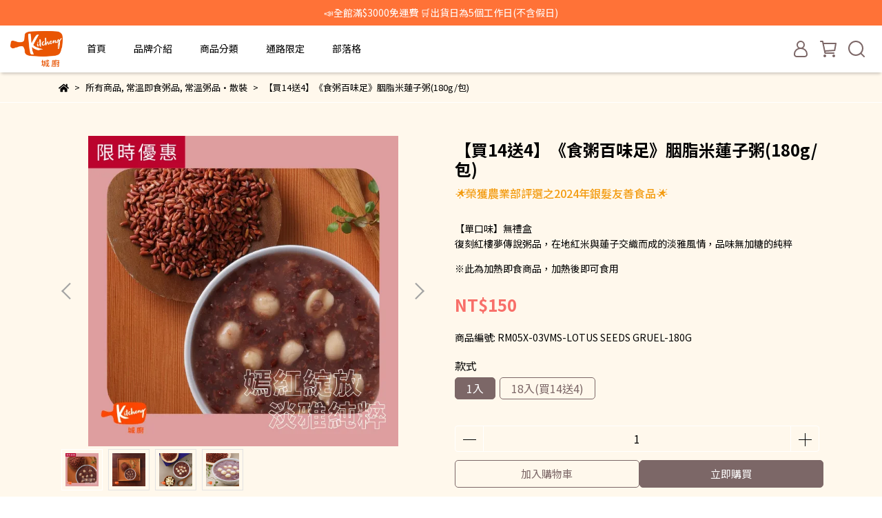

--- FILE ---
content_type: text/html; charset=utf-8
request_url: https://www.kitcheng.com.tw/products/%E8%83%AD%E8%84%82%E7%B1%B3%E8%93%AE%E5%AD%90%E7%B2%A5-20231030190124
body_size: 60124
content:
<!DOCTYPE html>
<html lang="zh-TW" style="height:100%;">
  <head>
      <script>
        window.dataLayer = window.dataLayer || [];
      </script>
    
      <!-- CYBERBIZ Google Tag Manager -->
      <script>(function(w,d,s,l,i){w[l]=w[l]||[];w[l].push({'gtm.start':
      new Date().getTime(),event:'gtm.js'});var f=d.getElementsByTagName(s)[0],
      j=d.createElement(s),dl=l!='dataLayer'?'&l='+l:'';j.async=true;j.src=
      'https://www.googletagmanager.com/gtm.js?id='+i+dl;f.parentNode.insertBefore(j,f);
      })(window,document,'script','cyb','GTM-TXD9LVJ');</script>
      <!-- End CYBERBIZ Google Tag Manager -->
    
    <meta charset="utf-8">
<meta http-equiv="X-UA-Compatible" content="IE=edge">
<meta name="viewport" content="width=device-width, initial-scale=1">
<link rel="icon" href="//cdn1.cybassets.com//cdn1.cybassets.com/media/W1siZiIsIjIwMjI0L2F0dGFjaGVkX3Bob3Rvcy8xNzEyNTcwODM1X-WfjuW7mktpdGNoZW5nX-aomeiqjCAoMSkucG5nLnBuZyJdXQ.png?convert=false&sha=556ab56117e4d263">
<link rel="apple-touch-icon" href="//cdn1.cybassets.com//cdn1.cybassets.com/media/W1siZiIsIjIwMjI0L2F0dGFjaGVkX3Bob3Rvcy8xNzEyNTcwODM1X-WfjuW7mktpdGNoZW5nX-aomeiqjCAoMSkucG5nLnBuZyJdXQ.png?convert=false&sha=556ab56117e4d263">

<meta property="og:site_name" content="新城國際/城廚Kitcheng" />

<!-- og tag -->


<!-- og image -->

  <meta property="og:image" content="https://cdn1.cybassets.com/media/W1siZiIsIjIwMjI0L3Byb2R1Y3RzLzQzMDEwMjQyLzE3MDU0NjA2NzRfMTljNjdjNTcyZDYxNDViNDIyNjYuanBlZyJdLFsicCIsInRodW1iIiwiMjQweDI0MCJdXQ.jpeg?sha=56191038bb06f501" />


<title>
  
    【買14送4】《食粥百味足》胭脂米蓮子粥(180g/包) 新城國際/城廚Kitcheng
  
</title>



<script src='//cdn1.cybassets.com/frontend/shop/useSettingsData-0770317faa8a3db5.js' type='text/javascript'></script>



  <script>
    window.setSettingsData({"draggable_sections":{"404":[],"index":["1702606388737_0","1766467837643_2","1702606573438_2","1762828940361_1","1702606751792_2","1702606646696_4","1719814563216_1","1731294555506_4","_index_4_blocks_2","1702606912186_3"],"product":["product_info","product_description","board_comments","related_products"],"collection":[],"category":[],"blog":[],"article":[],"cart":[],"contact":[],"express_delivery":[],"search":[],"combo_product":["combo_product_info","combo_product_desc","board_comments"]},"sections":{"navbar":{"type":"navbar","visible":true,"settings":{"navbar_image_logo_url":"//cdn1.cybassets.com/media/W1siZiIsIjIwMjI0L2F0dGFjaGVkX3Bob3Rvcy8xNzUyMDMzMjQxX2xvZ28ud2VicC53ZWJwIl1d.webp?sha=4045c6e36c3f7047","navbar_image_logo_tablet_url":"//cdn1.cybassets.com/media/W1siZiIsIjIwMjI0L2F0dGFjaGVkX3Bob3Rvcy8xNzUyMDMzMjQxX2xvZ28ud2VicC53ZWJwIl1d.webp?sha=4045c6e36c3f7047","navbar_image_logo_mobile_url":"//cdn1.cybassets.com/media/W1siZiIsIjIwMjI0L2F0dGFjaGVkX3Bob3Rvcy8xNzUyMDMzMjQxX2xvZ28ud2VicC53ZWJwIl1d.webp?sha=4045c6e36c3f7047","main_nav":"main-menu","slider_primary_linklist":"main-menu","slider_primary_linklist_set_open":true,"nav_show_three_dimension":true,"search_enabled":true,"display_only_index":false,"dict_header_banner_image_url":"","dict_header_banner_image_tablet_url":"","dict_header_banner_image_mobile_url":"","dict_header_banner_link":"/pages/terms","display_count_down":false,"navbar_display_style":"rowNav","menu_display_style":"three_dimension_menu","header_banner_start":"","header_banner_end":"","timer_text_color":"#ffffff","timer_bg_color":"#ff7237","navbar_background_transparent":false,"header_banner_image_alt":"","link_menu_enabled":false,"link_menu":"undefined","display_banner_type":"textBanner","header_banner_simple_text_size":"14","header_banner_simple_text_color":"#ffffff","header_banner_simple_bg":"#ff7237","header_banner_simple_text":"📣全館滿$3000免運費  🛒出貨日為5個工作日(不含假日)","logo_height":"","mobile_logo_position":"left"},"custom_name":"導覽列"},"footer":{"type":"footer","visible":true,"settings":{"footer_link":"footer","display_facebook":true,"shop_facebook":"https://www.facebook.com/NEWCHENGSHOP/","display_instagram":true,"shop_instagram":"https://www.instagram.com/newchengshop/","display_line":false,"shop_line":"https://line.me/zh-hant/","display_youtube":true,"shop_youtube":"https://www.youtube.com/channel/UCZ08dmPtVPQzaFsiIK1vTdA","footer_link_arrangement":"display_y"},"block_order":["1675131357622_2","default_contact_info","1721615326079_2","default_link_list"],"blocks":{"default_link_list":{"type":"link_list_setting","custom_name":"選單","thumbnail":"list","draggable":true,"visible":true,"settings":{"footer_link":"footer","dict_link_list_block_title":"關於城廚"}},"default_contact_info":{"type":"contact_info_setting","custom_name":"聯絡資訊","thumbnail":"contactInfo","draggable":true,"visible":true,"settings":{"display_phone":true,"display_fax_number":false,"shop_fax_number":"0222345678","display_shop_email":true,"display_shop_address":true,"display_office_time":true,"shop_office_time":"10:00-17:00","dict_contact_info_block_title":"聯絡資訊","dict_phone_number":"08-7796867 #222","dict_shop_email":"kitcheng@new-cheng.com","dict_shop_address":"屏東縣內埔鄉豐田村建國路5號","dict_shop_office_time":"週一至週五 8:00-12:00、13:00-17:00 (週六日及國定假日休假)"}},"default_link_list_2":{"type":"link_list_setting","custom_name":"選單","visible":true,"settings":{"footer_link":"main-menu","dict_link_list_block_title":"Category"}},"1675131357622_2":{"type":"rich_text_editor_setting","custom_name":"自訂文字","visible":true,"settings":{"dict_rich_text_title":"營業人資訊","dict_rich_text_content":"\u003cp style=\"text-align:left;\"\u003e營業人名稱：新城國際實業股份有限公司\u003cbr\u003e統一編號：13045085\u003c/p\u003e\n"}},"1721615326079_2":{"type":"rich_text_editor_setting","custom_name":"業務/批發","visible":true,"settings":{"dict_rich_text_title":"業務/批發/營業用需求","dict_rich_text_content":"\u003cp\u003e聯絡電話：02-27782915\u003cbr\u003e信箱：newcheng@new-cheng.com\u003c/p\u003e\n"}}},"custom_name":"頁腳"},"_index_product_banner":{"type":"_index_product_banner","visible":false,"settings":{"dict_link":"/collections/鰻魚系列商品","dict_image_url":"//cdn1.cybassets.com/media/W1siZiIsIjIwMjI0L2F0dGFjaGVkX3Bob3Rvcy8xNjc2NDQzMzg2X-aZrueojeaFoiDmi7fosp0uanBnLmpwZWciXV0.jpeg?sha=645e8182dfbb843a","dict_tablet_image_url":"//cdn1.cybassets.com/media/W1siZiIsIjIwMjI0L2F0dGFjaGVkX3Bob3Rvcy8xNjc2NDQzMzk1X-aZrueojeaFojIg5ou36LKdLmpwZy5qcGVnIl1d.jpeg?sha=953d0992707d798b","dict_mobile_image_url":"//cdn1.cybassets.com/media/W1siZiIsIjIwMjI0L2F0dGFjaGVkX3Bob3Rvcy8xNjc2NDQzMzk1X-aZrueojeaFojIg5ou36LKdLmpwZy5qcGVnIl1d.jpeg?sha=953d0992707d798b","cta_btn_display_style":"topPosition","cta_btn_text":"了解更多","cta_btn_bg_color":"#000000","cta_btn_text_color":"#ffffff","margin_x":"0","margin_bottom":"0","mobile_margin_x":"0","mobile_margin_bottom":"0","display_cta_btn":false},"custom_name":"鰻魚BN"},"_index_product_banner_2":{"type":"_index_product_banner","custom_name":"橫幅廣告","visible":true,"settings":{"dict_image_url":"/theme_src/i18n_shesay/default_img/index_product_banner_2.png","dict_tablet_image_url":"","dict_mobile_image_url":"/theme_src/i18n_shesay/default_img/index_product_banner_2_mobile.png","dict_link":"","display_cta_btn":true,"cta_btn_display_style":"bottomPosition","cta_btn_text":"Shop Now","cta_btn_bg_color":"#000000","cta_btn_text_color":"#ffffff","margin_x":"80","margin_bottom":"48","mobile_margin_x":"16","mobile_margin_bottom":"24"}},"_index_4_blocks":{"type":"_index_4_blocks","custom_name":"優惠BN","visible":false,"settings":{"margin_x":"24","margin_bottom":"48","mobile_margin_x":"16","mobile_margin_bottom":"24","mobile_columns":2,"margin_block":"10","mobile_margin_block":"10"},"blocks":{"display_index_4_block_1":{"type":"image","custom_name":"圖片","visible":true,"settings":{"dict_image_url":"//cdn1.cybassets.com/media/W1siZiIsIjIwMjI0L2F0dGFjaGVkX3Bob3Rvcy8xNjc5NDY2MjMxX-aDnOmjn-aEm-WcsOeQgzIg5ou36LKdMi5qcGcuanBlZyJdXQ.jpeg?sha=376fb1f20a1b2157","dict_tablet_image_url":"//cdn1.cybassets.com/media/W1siZiIsIjIwMjI0L2F0dGFjaGVkX3Bob3Rvcy8xNjc5NDY2MjMxX-aDnOmjn-aEm-WcsOeQgzIg5ou36LKdMi5qcGcuanBlZyJdXQ.jpeg?sha=376fb1f20a1b2157","dict_mobile_image_url":"//cdn1.cybassets.com/media/W1siZiIsIjIwMjI0L2F0dGFjaGVkX3Bob3Rvcy8xNjc5NDY2MjMxX-aDnOmjn-aEm-WcsOeQgzIg5ou36LKdMi5qcGcuanBlZyJdXQ.jpeg?sha=376fb1f20a1b2157","dict_link":"/collections/即期良品7折起","block_propotion":""}},"display_index_4_block_1_2":{"type":"image","custom_name":"圖片","visible":true,"settings":{"dict_image_url":"//cdn1.cybassets.com/media/W1siZiIsIjIwMjI0L2F0dGFjaGVkX3Bob3Rvcy8xNjc1MzkxNDkzX2ltZ18xNjYzNTU1NzU0X2IxYWY1ZTBlX21haW5fc2xpZGVyX2l0ZW1fNF9tZC5qcGcuanBlZyJdXQ.jpeg?sha=b207c21ff4896b28","dict_tablet_image_url":"//cdn1.cybassets.com/media/W1siZiIsIjIwMjI0L2F0dGFjaGVkX3Bob3Rvcy8xNjc1MzkxNDkzX2ltZ18xNjYzNTU1NzU0X2IxYWY1ZTBlX21haW5fc2xpZGVyX2l0ZW1fNF9tZC5qcGcuanBlZyJdXQ.jpeg?sha=b207c21ff4896b28","dict_mobile_image_url":"//cdn1.cybassets.com/media/W1siZiIsIjIwMjI0L2F0dGFjaGVkX3Bob3Rvcy8xNjc1MzkxNDkzX2ltZ18xNjYzNTU1NzU0X2IxYWY1ZTBlX21haW5fc2xpZGVyX2l0ZW1fNF9tZC5qcGcuanBlZyJdXQ.jpeg?sha=b207c21ff4896b28","dict_link":"","block_propotion":""}},"display_index_4_block_1_3":{"type":"image","custom_name":"圖片","visible":true,"settings":{"dict_image_url":"//cdn1.cybassets.com/media/W1siZiIsIjIwMjI0L2F0dGFjaGVkX3Bob3Rvcy8xNjc1MzE5NjgwX-acquWRveWQjeioreioiCAoMSkuanBnLmpwZWciXV0.jpeg?sha=659ca1a565c9bbc7","dict_tablet_image_url":"//cdn1.cybassets.com/media/W1siZiIsIjIwMjI0L2F0dGFjaGVkX3Bob3Rvcy8xNjc1MzE5OTYxX-acquWRveWQjeioreioiCAoNCkuanBnLmpwZWciXV0.jpeg?sha=b7cc7b73808d12e4","dict_mobile_image_url":"//cdn1.cybassets.com/media/W1siZiIsIjIwMjI0L2F0dGFjaGVkX3Bob3Rvcy8xNjcxMTU1NTE0X-acquWRveWQjeioreioiCAoMykuanBnLmpwZWciXV0.jpeg?sha=e0ccd86db42cfb69","dict_link":""}},"1670479800274_0":{"type":"image","custom_name":"圖片","visible":true,"settings":{"dict_image_url":"","dict_tablet_image_url":"","dict_mobile_image_url":"","dict_link":""}},"1675320071176_0":{"type":"image","custom_name":"圖片","visible":true,"settings":{"dict_image_url":"//cdn1.cybassets.com/media/W1siZiIsIjIwMjI0L2F0dGFjaGVkX3Bob3Rvcy8xNjc1MzE5NjgwX-acquWRveWQjeioreioiCAoMSkuanBnLmpwZWciXV0.jpeg?sha=659ca1a565c9bbc7","dict_tablet_image_url":"//cdn1.cybassets.com/media/W1siZiIsIjIwMjI0L2F0dGFjaGVkX3Bob3Rvcy8xNjc1MzIyNjYwX-acquWRveWQjeioreioiCAoNykuanBnLmpwZWciXV0.jpeg?sha=46007eba04a05aa5","dict_mobile_image_url":"//cdn1.cybassets.com/media/W1siZiIsIjIwMjI0L2F0dGFjaGVkX3Bob3Rvcy8xNjc1MzIyNjYwX-acquWRveWQjeioreioiCAoNykuanBnLmpwZWciXV0.jpeg?sha=46007eba04a05aa5","dict_link":"","block_propotion":"33"}},"1675391460220_0":{"type":"image","custom_name":"圖片","visible":true,"settings":{"dict_image_url":"//cdn1.cybassets.com/media/W1siZiIsIjIwMjI0L2F0dGFjaGVkX3Bob3Rvcy8xNjc5NDY2MTc5X-acrOaciOeyvumBuDEtNjAwMi5qcGcuanBlZyJdXQ.jpeg?sha=de6d8cf37fcc2347","dict_tablet_image_url":"//cdn1.cybassets.com/media/W1siZiIsIjIwMjI0L2F0dGFjaGVkX3Bob3Rvcy8xNjc5NDY2MTc5X-acrOaciOeyvumBuDEtNjAwMi5qcGcuanBlZyJdXQ.jpeg?sha=de6d8cf37fcc2347","dict_mobile_image_url":"//cdn1.cybassets.com/media/W1siZiIsIjIwMjI0L2F0dGFjaGVkX3Bob3Rvcy8xNjc5NDY2MTc5X-acrOaciOeyvumBuDEtNjAwMi5qcGcuanBlZyJdXQ.jpeg?sha=de6d8cf37fcc2347","dict_link":"/products/carvedsquid","custom_block_image_alt":""}}},"block_order":["display_index_4_block_1","1675391460220_0"]},"_index_4_blocks_2":{"type":"_index_4_blocks","visible":true,"blocks":{"display_index_4_block_2":{"type":"video","custom_name":"影片","visible":true,"settings":{"dict_video_link":"https://youtu.be/Tdm8DU-804s","block_propotion":"100"}},"1671093763216_1":{"type":"video","custom_name":"影片","visible":true,"settings":{"dict_video_link":"https://www.youtube.com/watch?v=AssYN8CFWAA","block_propotion":"100"}},"1671093709207_1":{"type":"video","custom_name":"影片","visible":true,"settings":{"dict_video_link":"https://www.youtube.com/watch?v=2ahvHFeUR2A","block_propotion":"33"}},"1671093715719_1":{"type":"video","custom_name":"影片","visible":true,"settings":{"dict_video_link":"https://youtu.be/y-6sYkN1-3o","block_propotion":"33"}}},"block_order":["1671093763216_1"],"custom_name":"YT","settings":{"margin_x":"100","margin_bottom":"50","mobile_margin_x":"0","mobile_margin_bottom":"25","mobile_columns":1,"margin_block":"10","mobile_margin_block":"10"}},"_index_4_blocks_3":{"type":"_index_4_blocks","custom_name":"自訂排版設計","visible":true,"settings":{"margin_x":"120","margin_bottom":"24","mobile_margin_x":"0","mobile_margin_bottom":"16","mobile_columns":2},"blocks":{"display_index_4_block_3":{"type":"image","custom_name":"圖片","visible":true,"settings":{"dict_image_url":"/theme_src/i18n_shesay/default_img/index_4_blocks_3.png","dict_tablet_image_url":"","dict_mobile_image_url":"","dict_link":"","block_propotion":"33.3"}},"display_index_4_block_3_2":{"type":"image","custom_name":"圖片","visible":true,"settings":{"dict_image_url":"/theme_src/i18n_shesay/default_img/index_4_blocks_3_2.png","dict_tablet_image_url":"","dict_mobile_image_url":"/theme_src/i18n_shesay/default_img/index_4_blocks_3_2_mobile.png","dict_link":"","block_propotion":"66.6"}}},"block_order":["display_index_4_block_3","display_index_4_block_3_2"]},"_index_8_blocks":{"type":"_index_8_blocks","visible":false,"settings":{"dict_title":"新城推薦","collection_handle":"精選商品","limit":"12","margin_x":"0","margin_bottom":"48","mobile_margin_x":"0","mobile_margin_bottom":"24","product_display":"displayAll","product_arrangement":"1"},"custom_name":"精選商品"},"express_delivery_index_4_blocks":{"type":"_index_4_blocks","visible":false,"blocks":{"express_delivery_display_index_4_block_1":{"type":"image","visible":true,"settings":{"title":"","dict_link":"","dict_image_url":"/theme_src/i18n_shoestore/default_img/index_4_blocks_1.jpg","dict_tablet_image_url":"","dict_mobile_image_url":""}}},"block_order":["express_delivery_display_index_4_block_1"]},"custom_text":{"type":"custom_text","visible":true,"settings":{}},"blog":{"type":"blog","visible":true,"settings":{"article_limit_in_blog_page":"12"},"custom_name":"部落格設定"},"article":{"type":"article","visible":true,"settings":{"display_blog_menu":true,"dict_blog_tags_title":"文章分類","blog_latest_post_limit":"2"}},"category":{"type":"category","visible":true,"settings":{"category_sidebar_set_open":false,"category_product_block_limit":"4","category_product_swiper_item_limit":"6","category_product_item_limit":"18"}},"shop_setting":{"type":"shop_setting","visible":true,"settings":{"favicon_image_url":"//cdn1.cybassets.com/media/W1siZiIsIjIwMjI0L2F0dGFjaGVkX3Bob3Rvcy8xNzEyNTcwODM1X-WfjuW7mktpdGNoZW5nX-aomeiqjCAoMSkucG5nLnBuZyJdXQ.png?sha=556ab56117e4d263","og_image_url":"//cdn1.cybassets.com/media/W1siZiIsIjIwMjI0L2F0dGFjaGVkX3Bob3Rvcy8xNzEyNTcwODM1X-WfjuW7mktpdGNoZW5nX-aomeiqjCAoMSkucG5nLnBuZyJdXQ.png?sha=556ab56117e4d263","shop_title":"Kitcheng城廚/新城水產","shop_description":"蒲燒鰻推薦品牌 全球第一鰻魚SQF認證工廠，讓您吃的安心買得開心 工廠於屏東，商品品項眾多","shop_keywords":"蒲燒鰻 Kitcheng 新城 新城水產 新城國際 城廚 "},"custom_name":"全站設定"},"color_settings":{"type":"color_settings","visible":true,"settings":{"button_color":"#7c6767","button_text_color":"#FFFFFF","accent_color":"#f86f69","heading_color":"#000000","text_color":"#000000","price_color":"#f86f69","discount_price_color":"#f86f69","theme_bg_color":"#fff8ec","product_border_color":"#ffffff","nav_logo_bg_color":"#FFFFFF","nav_menu_bg_color":"#FFFFFF","nav_menu_text_color":"#000000","nav_menu_icon_color":"#7c6767","footer_bg_color":"#eb5500","footer_text_color":"#ffffff","checkout_button_color":"#000000","checkout_accent_color":"#f86f69","tips_text_color":"#0C5460"},"custom_name":"顏色設定"},"popup":{"type":"popup","visible":true,"blocks":{"popup_block_1":{"type":"image","visible":true,"settings":{"dict_image_url":"//cdn1.cybassets.com/media/W1siZiIsIjIwMjI0L2F0dGFjaGVkX3Bob3Rvcy8xNzIyMzA1Mzc3X0ZCXzIwMjQwN1_osrzmlocwOC3pgLHkuozlhY3pgYs0LmpwZy5qcGVnIl1d.jpeg?sha=47861cca15cc79b6","icon_size":"middle","dict_link":"/products/經典熱銷蒲燒鰻禮盒","dict_icon_image_url":"//cdn1.cybassets.com/media/W1siZiIsIjIwMjI0L2F0dGFjaGVkX3Bob3Rvcy8xNzIyMzA1NTYxX-WUruWujC5wbmcucG5nIl1d.png?sha=0fa377e71d5ed5c5"},"custom_name":"鰻"},"1722397922108_0":{"type":"image","custom_name":"出貨公告","visible":true,"settings":{"dict_image_url":"//cdn1.cybassets.com/media/W1siZiIsIjIwMjI0L2F0dGFjaGVkX3Bob3Rvcy8xNzU2MzU4OTY0X-ieouW5leaTt-WPlueVq-mdoiAyMDI1LTA4LTI4IDEzMjgzMi5wbmcucG5nIl1d.png?sha=719b7a957e97f853","dict_icon_image_url":"","icon_size":"large","dict_link":"/collections/2025newyear","link_open_in_new_tab":false}}},"block_order":[],"settings":{},"custom_name":"彈窗廣告"},"product_info":{"type":"product_info","visible":true,"settings":{"display_product_sku":true,"dict_vip_custom_price_text":"","dict_vip_custom_price_href":""},"custom_name":"基本設定"},"product_description":{"type":"product_description","visible":true,"custom_name":"商品介紹"},"board_comments":{"type":"board_comments","visible":true,"settings":{},"custom_name":"商品評論","thumbnail":"list","draggable":false},"related_products":{"type":"related_products","visible":true,"settings":{"display_related_cols":true,"use_custom_related_cols":true,"dict_group_related_cols_related_product":"相關商品","related_products_limit":"4"},"custom_name":"相關商品"},"contact":{"type":"contact","visible":true,"settings":{"show_google_map":true,"show_google_map_iframe":"\u003ciframe src=\"https://www.google.com/maps/embed?pb=!1m18!1m12!1m3!1d3613.6479170127777!2d121.56760821400371!3d25.07991984260527!2m3!1f0!2f0!3f0!3m2!1i1024!2i768!4f13.1!3m3!1m2!1s0x3442ac6fbd841bbd%3A0x64e16bcf25e3da31!2zMTE05Y-w5YyX5biC5YWn5rmW5Y2A55Ge5YWJ6LevNTEz5be3MzDomZ8!5e0!3m2!1szh-TW!2stw!4v1485156761267\" width=\"600\" height=\"450\" frameborder=\"0\" style=\"border:0\" allowfullscreen\u003e\u003c/iframe\u003e"}},"collection":{"type":"collection","visible":true,"settings":{"collection_sidebar":"main-menu","collection_sidebar_set_open":true,"collection_pagination_limit":"24","is_infinite_scroll":false,"product_column_for_pc":""},"custom_name":"商品分類設定"},"404":{"type":"404","visible":true,"settings":{"image_url":"/theme_src/i18n_shesay/default_img/404_img.png"}},"blogs_all":{"type":"blogs_all","visible":true,"settings":{}},"bundle_discounts":{"type":"bundle_discounts","visible":true,"settings":{}},"cart":{"type":"cart","visible":true,"settings":{}},"cart_empty":{"type":"cart_empty","visible":true,"settings":{}},"page":{"type":"page","visible":true,"settings":{}},"search":{"type":"search","visible":true,"settings":{"search_link_list":"main-menu"}},"customers/account":{"type":"customers/account","visible":true,"settings":{}},"customers/account_edit":{"type":"customers/account_edit","visible":true,"settings":{}},"customers/activate_account":{"type":"customers/activate_account","visible":true,"settings":{}},"customers/addresses":{"type":"customers/addresses","visible":true,"settings":{}},"customers/bonus_points":{"type":"customers/bonus_points","visible":true,"settings":{}},"customers/cancel":{"type":"customers/cancel","visible":true,"settings":{}},"customers/coupons":{"type":"customers/coupons","visible":true,"settings":{}},"customers/forgot_password":{"type":"customers/forgot_password","visible":true,"settings":{}},"customers/login":{"type":"customers/login","visible":true,"settings":{}},"customers/message":{"type":"customers/message","visible":true,"settings":{}},"customers/messages":{"type":"customers/messages","visible":true,"settings":{}},"customers/modify_password":{"type":"customers/modify_password","visible":true,"settings":{}},"customers/order":{"type":"customers/order","visible":true,"settings":{}},"customers/orders":{"type":"customers/orders","visible":true,"settings":{}},"customers/periodic_order":{"type":"customers/periodic_order","visible":true,"settings":{}},"customers/periodic_orders":{"type":"customers/periodic_orders","visible":true,"settings":{}},"customers/register":{"type":"customers/register","visible":true,"settings":{}},"customers/reset_password":{"type":"customers/reset_password","visible":true,"settings":{}},"customers/return":{"type":"customers/return","visible":true,"settings":{}},"customers/tracking_items":{"type":"customers/tracking_items","visible":true,"settings":{}},"express_delivery-navbar":{"type":"express_delivery-navbar","visible":true,"settings":{}},"express_delivery-content":{"type":"express_delivery-content","visible":true,"settings":{}},"1670479758510_0":{"type":"_main_slider_custom","custom_name":"輪播素材","visible":true,"settings":{"margin_x":"0","margin_bottom":"50","mobile_margin_x":"0","mobile_margin_bottom":"50","swiper_delay":"3"},"blocks":{"1670479758511_0":{"type":"image","custom_name":"素材","visible":true,"settings":{"dict_image_url":"/theme_src/i18n_shoestore/default_img/index_4_blocks_1.jpg","dict_tablet_image_url":"","dict_mobile_image_url":"","dict_link":""}}},"block_order":["1670479758511_0"]},"1671094335742_3":{"type":"_index_4_blogs","custom_name":"BLOG","visible":true,"settings":{"dict_title":"那些年一起參加的食品展","margin_x":"0","margin_bottom":"50","mobile_margin_x":"0","mobile_margin_bottom":"50"},"blocks":{"1671094335743_0":{"type":"blog","custom_name":"部落格","visible":true,"settings":{"blog_handle":"部落客心得分享"}},"1671094371933_0":{"type":"blog","custom_name":"部落格","visible":true,"settings":{"blog_handle":"台灣之光"}}},"block_order":["1671094371933_0"]},"1671104703318_1":{"type":"_index_product_banner","custom_name":"鯖魚BN","visible":false,"settings":{"dict_image_url":"//cdn1.cybassets.com/media/W1siZiIsIjIwMjI0L2F0dGFjaGVkX3Bob3Rvcy8xNjc3MjIyOTUwX-mvljE5MjA2MDAgKDEpLmpwZy5qcGVnIl1d.jpeg?sha=ca46d2a60bf992f2","dict_tablet_image_url":"//cdn1.cybassets.com/media/W1siZiIsIjIwMjI0L2F0dGFjaGVkX3Bob3Rvcy8xNjc3MjIyOTYzX-mvljk2MDU4MC5qcGcuanBlZyJdXQ.jpeg?sha=a244bd6169a0c843","dict_mobile_image_url":"//cdn1.cybassets.com/media/W1siZiIsIjIwMjI0L2F0dGFjaGVkX3Bob3Rvcy8xNjc3MjIyOTYzX-mvljk2MDU4MC5qcGcuanBlZyJdXQ.jpeg?sha=a244bd6169a0c843","dict_link":"/collections/鯖魚系列","cta_btn_display_style":"topPosition","cta_btn_text":"了解更多","cta_btn_bg_color":"#000000","cta_btn_text_color":"#ffffff","margin_x":"0","margin_bottom":"0","mobile_margin_x":"0","mobile_margin_bottom":"0"},"blocks":{},"block_order":[]},"combo_product_info":{"type":"combo_product_info","visible":true,"settings":{}},"combo_product_desc":{"type":"combo_product_desc","visible":true,"settings":{}},"customers/other_valid_orders":{"type":"customers/other_valid_orders","visible":true,"settings":{}},"1688534993587_0":{"type":"_main_slider_custom","custom_name":"輪播素材","visible":false,"settings":{"margin_x":"0","margin_bottom":"0","mobile_margin_x":"0","mobile_margin_bottom":"0","swiper_delay":"3"},"blocks":{"1688534993588_0":{"type":"image","custom_name":"素材","visible":true,"settings":{"dict_image_url":"//cdn1.cybassets.com/media/W1siZiIsIjIwMjI0L2F0dGFjaGVkX3Bob3Rvcy8xNjg4NTM0NjQ5X1RPIEMgQkFOTkVSX-W3peS9nOWNgOWfnyAxLTAyLmpwZy5qcGVnIl1d.jpeg?sha=ec33327b4023b6e6","dict_tablet_image_url":"//cdn1.cybassets.com/media/W1siZiIsIjIwMjI0L2F0dGFjaGVkX3Bob3Rvcy8xNjg4NTM0NjU5X1RPIEMgQkFOTkVSLTEyLmpwZy5qcGVnIl1d.jpeg?sha=a0d85ff8f42746b6","dict_mobile_image_url":"//cdn1.cybassets.com/media/W1siZiIsIjIwMjI0L2F0dGFjaGVkX3Bob3Rvcy8xNjg4NTM0NjU5X1RPIEMgQkFOTkVSLTEyLmpwZy5qcGVnIl1d.jpeg?sha=a0d85ff8f42746b6","dict_link":"/collections/鰻魚系列商品"}},"1688535025503_0":{"type":"image","custom_name":"素材","visible":true,"settings":{"dict_image_url":"//cdn1.cybassets.com/media/W1siZiIsIjIwMjI0L2F0dGFjaGVkX3Bob3Rvcy8xNjg4NTM0ODEwX1RPIEMgQkFOTkVSX-W3peS9nOWNgOWfnyAxLTA0LmpwZy5qcGVnIl1d.jpeg?sha=252e53301262a55f","dict_tablet_image_url":"//cdn1.cybassets.com/media/W1siZiIsIjIwMjI0L2F0dGFjaGVkX3Bob3Rvcy8xNjg4NTM0ODA4X1RPIEMgQkFOTkVSLTExLmpwZy5qcGVnIl1d.jpeg?sha=9bb967369d0d5196","dict_mobile_image_url":"//cdn1.cybassets.com/media/W1siZiIsIjIwMjI0L2F0dGFjaGVkX3Bob3Rvcy8xNjg4NTM0ODA4X1RPIEMgQkFOTkVSLTExLmpwZy5qcGVnIl1d.jpeg?sha=9bb967369d0d5196","dict_link":"/collections/鯖魚系列"}},"1688535057436_0":{"type":"image","custom_name":"素材","visible":true,"settings":{"dict_image_url":"//cdn1.cybassets.com/media/W1siZiIsIjIwMjI0L2F0dGFjaGVkX3Bob3Rvcy8xNjg4NTM0ODA5X1RPIEMgQkFOTkVSX-W3peS9nOWNgOWfnyAxLTA4LmpwZy5qcGVnIl1d.jpeg?sha=b98cfdacda656ab6","dict_tablet_image_url":"//cdn1.cybassets.com/media/W1siZiIsIjIwMjI0L2F0dGFjaGVkX3Bob3Rvcy8xNjg4NTM0ODA3X1RPIEMgQkFOTkVSLTEwLmpwZy5qcGVnIl1d.jpeg?sha=ce43a0051e5b56fb","dict_mobile_image_url":"//cdn1.cybassets.com/media/W1siZiIsIjIwMjI0L2F0dGFjaGVkX3Bob3Rvcy8xNjg4NTM0ODA3X1RPIEMgQkFOTkVSLTEwLmpwZy5qcGVnIl1d.jpeg?sha=ce43a0051e5b56fb","dict_link":"/collections/玉子燒"}},"1688535090084_0":{"type":"image","custom_name":"素材","visible":true,"settings":{"dict_image_url":"//cdn1.cybassets.com/media/W1siZiIsIjIwMjI0L2F0dGFjaGVkX3Bob3Rvcy8xNjg4NTM0NDcwX1RPIEMgQkFOTkVSX-W3peS9nOWNgOWfnyAxLTAxLmpwZy5qcGVnIl1d.jpeg?sha=20534823aaf35b08","dict_tablet_image_url":"//cdn1.cybassets.com/media/W1siZiIsIjIwMjI0L2F0dGFjaGVkX3Bob3Rvcy8xNjg4NTM0NTQ5X1RPIEMgQkFOTkVSLTA5LmpwZy5qcGVnIl1d.jpeg?sha=823b482d4308a85e","dict_mobile_image_url":"//cdn1.cybassets.com/media/W1siZiIsIjIwMjI0L2F0dGFjaGVkX3Bob3Rvcy8xNjg4NTM0NTQ5X1RPIEMgQkFOTkVSLTA5LmpwZy5qcGVnIl1d.jpeg?sha=823b482d4308a85e","dict_link":"/collections/生鮮調理食品"}}},"block_order":["1688534993588_0","1688535025503_0","1688535057436_0","1688535090084_0"]},"1688607373430_1":{"type":"_index_product_banner","custom_name":"鰻魚","visible":true,"settings":{"dict_image_url":"//cdn1.cybassets.com/media/W1siZiIsIjIwMjI0L2F0dGFjaGVkX3Bob3Rvcy8xNzAxMzI4MTY4X0Jhbm5lcl9TUUZfdG9DX1dFQi5qcGcuanBlZyJdXQ.jpeg?sha=0f16edfddc455e82","dict_tablet_image_url":"//cdn1.cybassets.com/media/W1siZiIsIjIwMjI0L2F0dGFjaGVkX3Bob3Rvcy8xNzAxMzI4MTY4X0Jhbm5lcl9TUUZfdG9DX-aJi-apny5qcGcuanBlZyJdXQ.jpeg?sha=d6df6b0c1ddbd95e","dict_mobile_image_url":"//cdn1.cybassets.com/media/W1siZiIsIjIwMjI0L2F0dGFjaGVkX3Bob3Rvcy8xNzAxMzI4MTY4X0Jhbm5lcl9TUUZfdG9DX-aJi-apny5qcGcuanBlZyJdXQ.jpeg?sha=d6df6b0c1ddbd95e","dict_link":"/collections/鰻魚系列商品","cta_btn_display_style":"topPosition","cta_btn_bg_color":"#000000","cta_btn_text_color":"#ffffff","margin_x":"0","margin_bottom":"0","mobile_margin_x":"0","mobile_margin_bottom":"0","product_banner_image_alt":""},"blocks":{},"block_order":[]},"1688607495598_1":{"type":"_index_product_banner","custom_name":"鯖魚","visible":true,"settings":{"dict_image_url":"//cdn1.cybassets.com/media/W1siZiIsIjIwMjI0L2F0dGFjaGVkX3Bob3Rvcy8xNjg4NTM0ODA5X1RPIEMgQkFOTkVSLTA2LmpwZy5qcGVnIl1d.jpeg?sha=df6c1617cda82b4e","dict_tablet_image_url":"//cdn1.cybassets.com/media/W1siZiIsIjIwMjI0L2F0dGFjaGVkX3Bob3Rvcy8xNjg4NTM0ODA5X1RPIEMgQkFOTkVSLTE0LmpwZy5qcGVnIl1d.jpeg?sha=11c2df81d574a708","dict_mobile_image_url":"//cdn1.cybassets.com/media/W1siZiIsIjIwMjI0L2F0dGFjaGVkX3Bob3Rvcy8xNjg4NTM0ODA5X1RPIEMgQkFOTkVSLTE0LmpwZy5qcGVnIl1d.jpeg?sha=11c2df81d574a708","dict_link":"/collections/鯖魚系列","cta_btn_display_style":"topPosition","cta_btn_bg_color":"#000000","cta_btn_text_color":"#ffffff","margin_x":"0","margin_bottom":"0","mobile_margin_x":"0","mobile_margin_bottom":"0"},"blocks":{},"block_order":[]},"1688607562331_1":{"type":"_index_product_banner","custom_name":"玉子燒","visible":true,"settings":{"dict_image_url":"//cdn1.cybassets.com/media/W1siZiIsIjIwMjI0L2F0dGFjaGVkX3Bob3Rvcy8xNjg5Njc2NTQ0X1RPIEMgQkFOTkVSLmpwZy5qcGVnIl1d.jpeg?sha=972b7fb42944c419","dict_tablet_image_url":"//cdn1.cybassets.com/media/W1siZiIsIjIwMjI0L2F0dGFjaGVkX3Bob3Rvcy8xNjg5Njc2NTQ0X1RPIEMgQkFOTkVSMC5qcGcuanBlZyJdXQ.jpeg?sha=3d9dbadfc315f780","dict_mobile_image_url":"//cdn1.cybassets.com/media/W1siZiIsIjIwMjI0L2F0dGFjaGVkX3Bob3Rvcy8xNjg5Njc2NTQ0X1RPIEMgQkFOTkVSMC5qcGcuanBlZyJdXQ.jpeg?sha=3d9dbadfc315f780","dict_link":"/collections/玉子燒","cta_btn_display_style":"topPosition","cta_btn_bg_color":"#000000","cta_btn_text_color":"#ffffff","margin_x":"0","margin_bottom":"0","mobile_margin_x":"0","mobile_margin_bottom":"0"},"blocks":{},"block_order":[]},"1688607621499_1":{"type":"_index_product_banner","custom_name":"公版","visible":true,"settings":{"dict_image_url":"//cdn1.cybassets.com/media/W1siZiIsIjIwMjI0L2F0dGFjaGVkX3Bob3Rvcy8xNjk4MDIyODcwX0Jhbm5lcl8xMOaciF8yMDDlhKrmg6BfV0VCLmpwZy5qcGVnIl1d.jpeg?sha=6f2ba6afb28d7c1e","dict_tablet_image_url":"//cdn1.cybassets.com/media/W1siZiIsIjIwMjI0L2F0dGFjaGVkX3Bob3Rvcy8xNjk4MDIyODc5X0Jhbm5lcl8xMOaciF8yMDDlhKrmg6Bf5omL5qmfLmpwZy5qcGVnIl1d.jpeg?sha=4a070a406ceb3d67","dict_mobile_image_url":"//cdn1.cybassets.com/media/W1siZiIsIjIwMjI0L2F0dGFjaGVkX3Bob3Rvcy8xNjk4MDIyODc5X0Jhbm5lcl8xMOaciF8yMDDlhKrmg6Bf5omL5qmfLmpwZy5qcGVnIl1d.jpeg?sha=4a070a406ceb3d67","dict_link":"/collections/生鮮調理食品","cta_btn_display_style":"topPosition","cta_btn_bg_color":"#000000","cta_btn_text_color":"#ffffff","margin_x":"0","margin_bottom":"20","mobile_margin_x":"0","mobile_margin_bottom":"20"},"blocks":{},"block_order":[]},"1692866361561_1":{"type":"_index_product_banner","custom_name":"干貝","visible":false,"settings":{"dict_image_url":"//cdn1.cybassets.com/media/W1siZiIsIjIwMjI0L2F0dGFjaGVkX3Bob3Rvcy8xNjkzNDc2NDg4X0Jhbm5lcl9XRUJf5bmy6LKdXzE5MjAuanBnLmpwZWciXV0.jpeg?sha=0b62c18fa2cb066c","dict_tablet_image_url":"//cdn1.cybassets.com/media/W1siZiIsIjIwMjI0L2F0dGFjaGVkX3Bob3Rvcy8xNjkzNDc2NTAxX0Jhbm5lcl_miYvmqZ9f5bmy6LKdLmpwZy5qcGVnIl1d.jpeg?sha=ff0bcc203db7f4cc","dict_mobile_image_url":"//cdn1.cybassets.com/media/W1siZiIsIjIwMjI0L2F0dGFjaGVkX3Bob3Rvcy8xNjkzNDc2NTAxX0Jhbm5lcl_miYvmqZ9f5bmy6LKdLmpwZy5qcGVnIl1d.jpeg?sha=ff0bcc203db7f4cc","dict_link":"/collections/干貝","cta_btn_display_style":"topPosition","cta_btn_bg_color":"#000000","cta_btn_text_color":"#ffffff","margin_x":"0","margin_bottom":"0","mobile_margin_x":"0","mobile_margin_bottom":"0"},"blocks":{},"block_order":[]},"1693219009321_1":{"type":"_index_product_banner","custom_name":"食粥百味足","visible":true,"settings":{"dict_image_url":"//cdn1.cybassets.com/media/W1siZiIsIjIwMjI0L2F0dGFjaGVkX3Bob3Rvcy8xNjk5MDAyNjI2X0Jhbm5lcl9XRUJf57KlXzE5MjDmi7fosp0uanBnLmpwZWciXV0.jpeg?sha=b5c103e7f53426b2","dict_tablet_image_url":"//cdn1.cybassets.com/media/W1siZiIsIjIwMjI0L2F0dGFjaGVkX3Bob3Rvcy8xNjkzNDc2NDQ4X0Jhbm5lcl_miYvmqZ9f57KlLmpwZy5qcGVnIl1d.jpeg?sha=86488f7cdb009c4e","dict_mobile_image_url":"//cdn1.cybassets.com/media/W1siZiIsIjIwMjI0L2F0dGFjaGVkX3Bob3Rvcy8xNjkzNDc2NDQ4X0Jhbm5lcl_miYvmqZ9f57KlLmpwZy5qcGVnIl1d.jpeg?sha=86488f7cdb009c4e","dict_link":"/collections/常溫即食粥品","cta_btn_display_style":"topPosition","cta_btn_bg_color":"#000000","cta_btn_text_color":"#ffffff","margin_x":"0","margin_bottom":"0","mobile_margin_x":"0","mobile_margin_bottom":"0"},"blocks":{},"block_order":[]},"1702606388737_0":{"type":"_main_slider_custom","custom_name":"輪播素材","visible":true,"settings":{"swiper_delay":"3","margin_x":"0","margin_bottom":"20","image_number":"1","image_space":"12","mobile_margin_x":"0","mobile_margin_bottom":"20","mobile_image_number":"1","mobile_image_space":"8","transition_speed":"0.3"},"blocks":{"1702606392787_0":{"type":"image","custom_name":"鰻片","visible":false,"settings":{"dict_image_url":"//cdn1.cybassets.com/media/W1siZiIsIjIwMjI0L2F0dGFjaGVkX3Bob3Rvcy8xNzA4MTQxNjEyX1RPLUMtQkFOTkVSX-mwu-eJh193ZWIuanBnLmpwZWciXV0.jpeg?sha=86a56d74ed097361","dict_tablet_image_url":"//cdn1.cybassets.com/media/W1siZiIsIjIwMjI0L2F0dGFjaGVkX3Bob3Rvcy8xNzA4MTQxNjEyX1RPLUMtQkFOTkVSX-mwu-eJh1_miYvmqZ8uanBnLmpwZWciXV0.jpeg?sha=f397ae5d7f34eb6e","dict_mobile_image_url":"//cdn1.cybassets.com/media/W1siZiIsIjIwMjI0L2F0dGFjaGVkX3Bob3Rvcy8xNzA4MTQxNjEyX1RPLUMtQkFOTkVSX-mwu-eJh1_miYvmqZ8uanBnLmpwZWciXV0.jpeg?sha=f397ae5d7f34eb6e","dict_link":"/collections/分切蒲燒鰻片","slide_contents_display":"left","slide_btn_link":"","slide_title_color":"#000000","slide_content_color":"#000000","slide_btn_bg_color":"#000000","slide_btn_text_color":"#ffffff","dict_slide_btn_link":""}},"1702606394916_0":{"type":"image","custom_name":"任選","visible":false,"settings":{"dict_image_url":"//cdn1.cybassets.com/media/W1siZiIsIjIwMjI0L2F0dGFjaGVkX3Bob3Rvcy8xNzA0MjYzNzUwX3dlYl80LTgwLmpwZy5qcGVnIl1d.jpeg?sha=7a582b00c7f0e7d7","dict_tablet_image_url":"//cdn1.cybassets.com/media/W1siZiIsIjIwMjI0L2F0dGFjaGVkX3Bob3Rvcy8xNzA0MjYzNzUwX-aJi-apn180LTgwLmpwZy5qcGVnIl1d.jpeg?sha=fda2704d43ea7d4c","dict_mobile_image_url":"//cdn1.cybassets.com/media/W1siZiIsIjIwMjI0L2F0dGFjaGVkX3Bob3Rvcy8xNzA0MjYzNzUwX-aJi-apn180LTgwLmpwZy5qcGVnIl1d.jpeg?sha=fda2704d43ea7d4c","dict_link":"/collections/自煮迎新年-指定商品任選三件88折"}},"1702606388738_0":{"type":"image","custom_name":"組合","visible":false,"settings":{"dict_image_url":"//cdn1.cybassets.com/media/W1siZiIsIjIwMjI0L2F0dGFjaGVkX3Bob3Rvcy8xNzAyNjA1NjgxX0Jhbm5lcl8xMuaciF8wM193ZWIuanBnLmpwZWciXV0.jpeg?sha=e20673b753ab4a55","dict_tablet_image_url":"//cdn1.cybassets.com/media/W1siZiIsIjIwMjI0L2F0dGFjaGVkX3Bob3Rvcy8xNzAyNjA1NjgxX0Jhbm5lcl8xMuaciF8wM1_miYvmqZ8uanBnLmpwZWciXV0.jpeg?sha=02c70753bb887b2a","dict_mobile_image_url":"//cdn1.cybassets.com/media/W1siZiIsIjIwMjI0L2F0dGFjaGVkX3Bob3Rvcy8xNzAyNjA1NjgxX0Jhbm5lcl8xMuaciF8wM1_miYvmqZ8uanBnLmpwZWciXV0.jpeg?sha=02c70753bb887b2a","dict_link":"/products/新年龍喜城廚特惠組"}},"1702606396753_0":{"type":"image","custom_name":"粥","visible":false,"settings":{"dict_image_url":"//cdn1.cybassets.com/media/W1siZiIsIjIwMjI0L2F0dGFjaGVkX3Bob3Rvcy8xNzA0MjYzNzM4X3dlYl8zLTgwLmpwZy5qcGVnIl1d.jpeg?sha=1c9cf8b276f7bbe6","dict_tablet_image_url":"//cdn1.cybassets.com/media/W1siZiIsIjIwMjI0L2F0dGFjaGVkX3Bob3Rvcy8xNzA0MjYzNzM4X-aJi-apn18zLTgwLmpwZy5qcGVnIl1d.jpeg?sha=6c4d6457ee803d67","dict_mobile_image_url":"//cdn1.cybassets.com/media/W1siZiIsIjIwMjI0L2F0dGFjaGVkX3Bob3Rvcy8xNzA0MjYzNzM4X-aJi-apn18zLTgwLmpwZy5qcGVnIl1d.jpeg?sha=6c4d6457ee803d67","dict_link":"/collections/常溫即食粥品","slide_contents_display":"left","slide_btn_link":"","slide_title_color":"#000000","slide_content_color":"#000000","slide_btn_bg_color":"#000000","slide_btn_text_color":"#ffffff","dict_slide_btn_link":""}},"1704188181847_0":{"type":"image","custom_name":"鯖魚","visible":false,"settings":{"dict_image_url":"//cdn1.cybassets.com/media/W1siZiIsIjIwMjI0L2F0dGFjaGVkX3Bob3Rvcy8xNzU5MzY5ODY4X0JOX-W4uOaFi1_pr5Zfd2ViLndlYnAud2VicCJdXQ.webp?sha=bb54d011f8ff1a92","dict_tablet_image_url":"//cdn1.cybassets.com/media/W1siZiIsIjIwMjI0L2F0dGFjaGVkX3Bob3Rvcy8xNzU5MzY5ODgxX0JOX-W4uOaFi1_pr5Zf5omL5qmfLndlYnAud2VicCJdXQ.webp?sha=274b6a760fa173ef","dict_mobile_image_url":"//cdn1.cybassets.com/media/W1siZiIsIjIwMjI0L2F0dGFjaGVkX3Bob3Rvcy8xNzU5MzY5ODgxX0JOX-W4uOaFi1_pr5Zf5omL5qmfLndlYnAud2VicCJdXQ.webp?sha=274b6a760fa173ef","dict_link":"/collections/鯖魚系列","slide_contents_display":"left","slide_btn_link":"","slide_title_color":"#000000","slide_content_color":"#000000","slide_btn_bg_color":"#000000","slide_btn_text_color":"#ffffff","dict_slide_btn_link":""}},"1704259836268_0":{"type":"image","custom_name":"玉子燒","visible":true,"settings":{"dict_image_url":"//cdn1.cybassets.com/media/W1siZiIsIjIwMjI0L2F0dGFjaGVkX3Bob3Rvcy8xNzY1MTgxOTcwX2Jhbm5lcl90by1DXzIwMjUxMjA4X-eOieWtkOeHkl_njonlrZDnh5Iud2VicC53ZWJwIl1d.webp?sha=0208c88ce6b75759","dict_tablet_image_url":"//cdn1.cybassets.com/media/W1siZiIsIjIwMjI0L2F0dGFjaGVkX3Bob3Rvcy8xNzY1MTgxOTcwX2Jhbm5lcl90by1DXzIwMjUxMjA4X-eOieWtkOeHkl_njonlrZDnh5Jf5omL5qmfICgxKS53ZWJwLndlYnAiXV0.webp?sha=1c489931109bb91f","dict_mobile_image_url":"//cdn1.cybassets.com/media/W1siZiIsIjIwMjI0L2F0dGFjaGVkX3Bob3Rvcy8xNzY1MTgxOTcwX2Jhbm5lcl90by1DXzIwMjUxMjA4X-eOieWtkOeHkl_njonlrZDnh5Jf5omL5qmfICgxKS53ZWJwLndlYnAiXV0.webp?sha=1c489931109bb91f","dict_link":"/collections/玉子燒","slide_contents_display":"left","slide_btn_link":"","slide_title_color":"#000000","slide_content_color":"#000000","slide_btn_bg_color":"#000000","slide_btn_text_color":"#ffffff","dict_slide_btn_link":""}},"1705303309942_0":{"type":"image","custom_name":"出貨公告","visible":true,"settings":{"dict_image_url":"//cdn1.cybassets.com/media/W1siZiIsIjIwMjI0L2F0dGFjaGVkX3Bob3Rvcy8xNzA2MjM2NzU3X1RPLUMtQkFOTkVSXzIwMjTmqKHmnb9f5pil56-A5Ye66LKoMDFfbmV3LmpwZy5qcGVnIl1d.jpeg?sha=bea5bcd85c7df09d","dict_tablet_image_url":"//cdn1.cybassets.com/media/W1siZiIsIjIwMjI0L2F0dGFjaGVkX3Bob3Rvcy8xNzA2MjM2NzU2X1RPLUMtQkFOTkVSXzIwMjTmqKHmnb9f5pil56-A5Ye66LKoMDJfbmV3LmpwZy5qcGVnIl1d.jpeg?sha=5556b1c5659bc84b","dict_mobile_image_url":"//cdn1.cybassets.com/media/W1siZiIsIjIwMjI0L2F0dGFjaGVkX3Bob3Rvcy8xNzA2MjM2NzU2X1RPLUMtQkFOTkVSXzIwMjTmqKHmnb9f5pil56-A5Ye66LKoMDJfbmV3LmpwZy5qcGVnIl1d.jpeg?sha=5556b1c5659bc84b","dict_link":""}},"1709194669110_0":{"type":"image","custom_name":"380","visible":true,"settings":{"dict_image_url":"//cdn1.cybassets.com/media/W1siZiIsIjIwMjI0L2F0dGFjaGVkX3Bob3Rvcy8xNzA5MTk0NzA5X2Jhbm5lcl90by1DXzIwMjRfMuaciF_lpbPnjovnr4BfMDEuanBnLmpwZWciXV0.jpeg?sha=e682cf894cb86c12","dict_tablet_image_url":"//cdn1.cybassets.com/media/W1siZiIsIjIwMjI0L2F0dGFjaGVkX3Bob3Rvcy8xNzA5MTk0NzA5X2Jhbm5lcl90by1DXzIwMjRfMuaciF_lpbPnjovnr4BfMDIuanBnLmpwZWciXV0.jpeg?sha=b5551418563d1da7","dict_mobile_image_url":"//cdn1.cybassets.com/media/W1siZiIsIjIwMjI0L2F0dGFjaGVkX3Bob3Rvcy8xNzA5MTk0NzA5X2Jhbm5lcl90by1DXzIwMjRfMuaciF_lpbPnjovnr4BfMDIuanBnLmpwZWciXV0.jpeg?sha=b5551418563d1da7","dict_link":"/collections/38女王節任選兩件380元"}},"1709194776225_0":{"type":"image","custom_name":"滿額贈","visible":true,"settings":{"dict_image_url":"//cdn1.cybassets.com/media/W1siZiIsIjIwMjI0L2F0dGFjaGVkX3Bob3Rvcy8xNzA5MTk0NzA5X2Jhbm5lcl90by1DXzIwMjRfMuaciF_lpbPnjovnr4BfMDNfbmV3LmpwZy5qcGVnIl1d.jpeg?sha=16887a342ccb087b","dict_tablet_image_url":"//cdn1.cybassets.com/media/W1siZiIsIjIwMjI0L2F0dGFjaGVkX3Bob3Rvcy8xNzA5MTk0NzA5X2Jhbm5lcl90by1DXzIwMjRfMuaciF_lpbPnjovnr4BfMDRfbmV3LmpwZy5qcGVnIl1d.jpeg?sha=ff88360ba898a55e","dict_mobile_image_url":"//cdn1.cybassets.com/media/W1siZiIsIjIwMjI0L2F0dGFjaGVkX3Bob3Rvcy8xNzA5MTk0NzA5X2Jhbm5lcl90by1DXzIwMjRfMuaciF_lpbPnjovnr4BfMDRfbmV3LmpwZy5qcGVnIl1d.jpeg?sha=ff88360ba898a55e","dict_link":"/collections/all"}},"1710898592364_0":{"type":"image","custom_name":"春分","visible":true,"settings":{"dict_image_url":"//cdn1.cybassets.com/media/W1siZiIsIjIwMjI0L2F0dGFjaGVkX3Bob3Rvcy8xNzEwOTAwNjYzX2Jhbm5lcl90by1DXzIwMjRfM-aciF_mmKXliIZfd2ViLmpwZy5qcGVnIl1d.jpeg?sha=b4fe1547f6436210","dict_tablet_image_url":"//cdn1.cybassets.com/media/W1siZiIsIjIwMjI0L2F0dGFjaGVkX3Bob3Rvcy8xNzEwOTAwNjYzX2Jhbm5lcl90by1DXzIwMjRfM-aciF_mmKXliIZf5omL5qmfLmpwZy5qcGVnIl1d.jpeg?sha=58f98a1243ea21a6","dict_mobile_image_url":"//cdn1.cybassets.com/media/W1siZiIsIjIwMjI0L2F0dGFjaGVkX3Bob3Rvcy8xNzEwOTAwNjYzX2Jhbm5lcl90by1DXzIwMjRfM-aciF_mmKXliIZf5omL5qmfLmpwZy5qcGVnIl1d.jpeg?sha=58f98a1243ea21a6","dict_link":"/products/挪威薄鹽鯖魚","main_slider_image_alt":""}},"1718672667530_0":{"type":"image","custom_name":"夏日鰻魚祭","visible":false,"settings":{"dict_image_url":"//cdn1.cybassets.com/media/W1siZiIsIjIwMjI0L2F0dGFjaGVkX3Bob3Rvcy8xNzE4NjcyNzExX0JOXzIwMjQwNl_psLvprZrnpa1fd2ViLmpwZy5qcGVnIl1d.jpeg?sha=4346c69f1ef60c13","dict_tablet_image_url":"//cdn1.cybassets.com/media/W1siZiIsIjIwMjI0L2F0dGFjaGVkX3Bob3Rvcy8xNzE4NjcyNzEyX0JOXzIwMjQwNl_psLvprZrnpa1f5omL5qmfLmpwZy5qcGVnIl1d.jpeg?sha=fb3aeec79705e3c8","dict_mobile_image_url":"//cdn1.cybassets.com/media/W1siZiIsIjIwMjI0L2F0dGFjaGVkX3Bob3Rvcy8xNzE4NjcyNzEyX0JOXzIwMjQwNl_psLvprZrnpa1f5omL5qmfLmpwZy5qcGVnIl1d.jpeg?sha=fb3aeec79705e3c8","dict_link":"/collections/2024unagisummerevent","main_slider_image_alt":""}},"1718672812607_0":{"type":"image","custom_name":"土用丑日說明","visible":false,"settings":{"dict_image_url":"//cdn1.cybassets.com/media/W1siZiIsIjIwMjI0L2F0dGFjaGVkX3Bob3Rvcy8xNzIxMDE5ODM0X0JOXzIwMjQwNl9uZXdf5Zyf55SoX3dlYi0xMDAuanBnLmpwZWciXV0.jpeg?sha=95e97d634e7a3d8b","dict_tablet_image_url":"//cdn1.cybassets.com/media/W1siZiIsIjIwMjI0L2F0dGFjaGVkX3Bob3Rvcy8xNzIxMDE5ODQ0X0JOXzIwMjQwNl9uZXdf5Zyf55SoX-aJi-apny0xMDAuanBnLmpwZWciXV0.jpeg?sha=9ce4069347cedb61","dict_mobile_image_url":"//cdn1.cybassets.com/media/W1siZiIsIjIwMjI0L2F0dGFjaGVkX3Bob3Rvcy8xNzIxMDE5ODQ0X0JOXzIwMjQwNl9uZXdf5Zyf55SoX-aJi-apny0xMDAuanBnLmpwZWciXV0.jpeg?sha=9ce4069347cedb61","dict_link":"/pages/0618activity","main_slider_image_alt":""}},"1718672782292_0":{"type":"image","custom_name":"玉子燒特惠","visible":false,"settings":{"dict_image_url":"//cdn1.cybassets.com/media/W1siZiIsIjIwMjI0L2F0dGFjaGVkX3Bob3Rvcy8xNzE4NjcyNzEyX0JOXzIwMjQwNl_njonlrZDnh5Jfd2ViLmpwZy5qcGVnIl1d.jpeg?sha=aacbfd0406ae3667","dict_tablet_image_url":"//cdn1.cybassets.com/media/W1siZiIsIjIwMjI0L2F0dGFjaGVkX3Bob3Rvcy8xNzE4NjcyNzEyX0JOXzIwMjQwNl_njonlrZDnh5Jf5omL5qmfLmpwZy5qcGVnIl1d.jpeg?sha=4315febeb983284f","dict_mobile_image_url":"//cdn1.cybassets.com/media/W1siZiIsIjIwMjI0L2F0dGFjaGVkX3Bob3Rvcy8xNzE4NjcyNzEyX0JOXzIwMjQwNl_njonlrZDnh5Jf5omL5qmfLmpwZy5qcGVnIl1d.jpeg?sha=4315febeb983284f","dict_link":"/collections/玉子燒"}},"1719883172259_0":{"type":"image","custom_name":"土用鰻魚","visible":false,"settings":{"dict_image_url":"//cdn1.cybassets.com/media/W1siZiIsIjIwMjI0L2F0dGFjaGVkX3Bob3Rvcy8xNzE5ODgzMTg0X0JOXzIwMjQwNl_psLvprZrnpa04NeaKmF93ZWIuanBnLmpwZWciXV0.jpeg?sha=1524722493b40474","dict_tablet_image_url":"//cdn1.cybassets.com/media/W1siZiIsIjIwMjI0L2F0dGFjaGVkX3Bob3Rvcy8xNzE5ODgzMTk1X0JOXzIwMjQwNl_psLvprZrnpa04NeaKmF_miYvmqZ8uanBnLmpwZWciXV0.jpeg?sha=bad97b8ee054398a","dict_mobile_image_url":"//cdn1.cybassets.com/media/W1siZiIsIjIwMjI0L2F0dGFjaGVkX3Bob3Rvcy8xNzE5ODgzMTk1X0JOXzIwMjQwNl_psLvprZrnpa04NeaKmF_miYvmqZ8uanBnLmpwZWciXV0.jpeg?sha=bad97b8ee054398a","dict_link":"/collections/2024unagisummerevent"}},"1719883290157_0":{"type":"image","custom_name":"鯖魚9折","visible":false,"settings":{"dict_image_url":"//cdn1.cybassets.com/media/W1siZiIsIjIwMjI0L2F0dGFjaGVkX3Bob3Rvcy8xNzE5ODgzMjk4X0JOXzIwMjQwNl_pr5bprZrlhKrmg6Bfd2ViLmpwZy5qcGVnIl1d.jpeg?sha=e308e7f561cdadcc","dict_tablet_image_url":"//cdn1.cybassets.com/media/W1siZiIsIjIwMjI0L2F0dGFjaGVkX3Bob3Rvcy8xNzE5ODgzMzA3X0JOXzIwMjQwNl_pr5bprZrlhKrmg6Bf5omL5qmfLmpwZy5qcGVnIl1d.jpeg?sha=af17a0b4c31653e8","dict_mobile_image_url":"//cdn1.cybassets.com/media/W1siZiIsIjIwMjI0L2F0dGFjaGVkX3Bob3Rvcy8xNzE5ODgzMzA3X0JOXzIwMjQwNl_pr5bprZrlhKrmg6Bf5omL5qmfLmpwZy5qcGVnIl1d.jpeg?sha=af17a0b4c31653e8","dict_link":"/collections/調味鯖魚全口味任選2件9折"}},"1722491139481_0":{"type":"image","custom_name":"加價購","visible":false,"settings":{"dict_image_url":"//cdn1.cybassets.com/media/W1siZiIsIjIwMjI0L2F0dGFjaGVkX3Bob3Rvcy8xNzIyNDkxMTUwX0JOXzIwMjQwOF_njonlrZDnh5Jfd2ViLmpwZy5qcGVnIl1d.jpeg?sha=2be6c77e63ef3420","dict_tablet_image_url":"//cdn1.cybassets.com/media/W1siZiIsIjIwMjI0L2F0dGFjaGVkX3Bob3Rvcy8xNzIyNDkxMTU4X0JOXzIwMjQwOF_njonlrZDnh5Jf5omL5qmfLmpwZy5qcGVnIl1d.jpeg?sha=aeb020eb8afae67d","dict_mobile_image_url":"//cdn1.cybassets.com/media/W1siZiIsIjIwMjI0L2F0dGFjaGVkX3Bob3Rvcy8xNzIyNDkxMTU4X0JOXzIwMjQwOF_njonlrZDnh5Jf5omL5qmfLmpwZy5qcGVnIl1d.jpeg?sha=aeb020eb8afae67d","dict_link":"/collections/玉子燒"}},"1723614043069_0":{"type":"image","custom_name":"銀髮友善","visible":false,"settings":{"dict_image_url":"//cdn1.cybassets.com/media/W1siZiIsIjIwMjI0L2F0dGFjaGVkX3Bob3Rvcy8xNzUyMDM5OTg5X0JOX-mKgOmrruWPi-WWhF93ZWIud2VicC53ZWJwIl1d.webp?sha=e76e9ace830162a4","dict_tablet_image_url":"//cdn1.cybassets.com/media/W1siZiIsIjIwMjI0L2F0dGFjaGVkX3Bob3Rvcy8xNzUyMDM5OTkwX0JOX-mKgOmrruWPi-WWhF_miYvmqZ8ud2VicC53ZWJwIl1d.webp?sha=dac7233aee243753","dict_mobile_image_url":"//cdn1.cybassets.com/media/W1siZiIsIjIwMjI0L2F0dGFjaGVkX3Bob3Rvcy8xNzUyMDM5OTkwX0JOX-mKgOmrruWPi-WWhF_miYvmqZ8ud2VicC53ZWJwIl1d.webp?sha=dac7233aee243753","dict_link":"/collections/常溫即食粥品","slide_contents_display":"left","slide_btn_link":"","slide_title_color":"#000000","slide_content_color":"#000000","slide_btn_bg_color":"#000000","slide_btn_text_color":"#ffffff","dict_slide_btn_link":""}},"1723613849246_0":{"type":"image","custom_name":"粥品88折","visible":false,"settings":{"dict_image_url":"//cdn1.cybassets.com/media/W1siZiIsIjIwMjI0L2F0dGFjaGVkX3Bob3Rvcy8xNzIzNjE0MDA1X0JOXzIwMjQwOF_nsqXlhKrmg6Bfd2ViLmpwZy5qcGVnIl1d.jpeg?sha=70dd7938f15962af","dict_tablet_image_url":"//cdn1.cybassets.com/media/W1siZiIsIjIwMjI0L2F0dGFjaGVkX3Bob3Rvcy8xNzIzNjEzOTQ0X0JOXzIwMjQwOF_nsqXlhKrmg6Bf5omL5qmfLmpwZy5qcGVnIl1d.jpeg?sha=74778471ea4f2355","dict_mobile_image_url":"//cdn1.cybassets.com/media/W1siZiIsIjIwMjI0L2F0dGFjaGVkX3Bob3Rvcy8xNzIzNjEzOTQ0X0JOXzIwMjQwOF_nsqXlhKrmg6Bf5omL5qmfLmpwZy5qcGVnIl1d.jpeg?sha=74778471ea4f2355","dict_link":"/collections/送禮好粥到粥品禮盒單件88折","slide_contents_display":"left","slide_btn_link":"","slide_title_color":"#000000","slide_content_color":"#000000","slide_btn_bg_color":"#000000","slide_btn_text_color":"#ffffff","dict_slide_btn_link":""}},"1724204741789_0":{"type":"image","custom_name":"素材","visible":false,"settings":{"dict_image_url":"//cdn1.cybassets.com/media/W1siZiIsIjIwMjI0L2F0dGFjaGVkX3Bob3Rvcy8xNzI0MjA0NzcyX0JOXzIwMjQwOF_lpI_mnKtfd2ViLmpwZy5qcGVnIl1d.jpeg?sha=57ae051fbb46c17a","dict_tablet_image_url":"//cdn1.cybassets.com/media/W1siZiIsIjIwMjI0L2F0dGFjaGVkX3Bob3Rvcy8xNzI0MjA0Nzc3X0JOXzIwMjQwOF_lpI_mnKtf5omL5qmfLmpwZy5qcGVnIl1d.jpeg?sha=26ea6c9cca0307b2","dict_mobile_image_url":"//cdn1.cybassets.com/media/W1siZiIsIjIwMjI0L2F0dGFjaGVkX3Bob3Rvcy8xNzI0MjA0Nzc3X0JOXzIwMjQwOF_lpI_mnKtf5omL5qmfLmpwZy5qcGVnIl1d.jpeg?sha=26ea6c9cca0307b2","dict_link":"/products/挪威薄鹽鯖魚","slide_contents_display":"left","slide_btn_link":"","slide_title_color":"#000000","slide_content_color":"#000000","slide_btn_bg_color":"#000000","slide_btn_text_color":"#ffffff","dict_slide_btn_link":""}},"1730941856894_0":{"type":"image","custom_name":"秋冬暖心優惠","visible":true,"settings":{"dict_image_url":"//cdn1.cybassets.com/media/W1siZiIsIjIwMjI0L2F0dGFjaGVkX3Bob3Rvcy8xNzMwOTQxODg4X0JOXzIwMjQxMV_np4vlhqzmmpblv4Nfd2ViLTExMDYuanBnLmpwZWciXV0.jpeg?sha=9bb7ff518a707100","dict_tablet_image_url":"//cdn1.cybassets.com/media/W1siZiIsIjIwMjI0L2F0dGFjaGVkX3Bob3Rvcy8xNzMwOTQxODg4X0JOXzIwMjQxMV_np4vlhqzmmpblv4Nf5omL5qmfLTExMDYuanBnLmpwZWciXV0.jpeg?sha=8da4cfbefc307eea","dict_mobile_image_url":"//cdn1.cybassets.com/media/W1siZiIsIjIwMjI0L2F0dGFjaGVkX3Bob3Rvcy8xNzMwOTQxODg4X0JOXzIwMjQxMV_np4vlhqzmmpblv4Nf5omL5qmfLTExMDYuanBnLmpwZWciXV0.jpeg?sha=8da4cfbefc307eea","dict_link":"/collections/整尾蒲燒鰻","slide_contents_display":"center","slide_btn_link":"","slide_title_color":"#000000","slide_content_color":"#000000","slide_btn_bg_color":"#000000","slide_btn_text_color":"#ffffff","slide_title_text":"","main_slider_image_alt":"","slide_btn_text":"","dict_slide_title_text":"","dict_slide_btn_text":"","dict_slide_btn_link":""}},"1733289583342_0":{"type":"image","custom_name":"蒲燒鰻","visible":true,"settings":{"dict_image_url":"//cdn1.cybassets.com/media/W1siZiIsIjIwMjI0L2F0dGFjaGVkX3Bob3Rvcy8xNzU5MzY5NTM1X0JOX-W4uOaFi1_psLtfd2ViLndlYnAud2VicCJdXQ.webp?sha=b8b2ec5d99f086d6","dict_tablet_image_url":"//cdn1.cybassets.com/media/W1siZiIsIjIwMjI0L2F0dGFjaGVkX3Bob3Rvcy8xNzU5MzY5NTgwX0JOX-W4uOaFi1_psLtf5omL5qmfLndlYnAud2VicCJdXQ.webp?sha=69f1a725d65d1b51","dict_mobile_image_url":"//cdn1.cybassets.com/media/W1siZiIsIjIwMjI0L2F0dGFjaGVkX3Bob3Rvcy8xNzU5MzY5NTgwX0JOX-W4uOaFi1_psLtf5omL5qmfLndlYnAud2VicCJdXQ.webp?sha=69f1a725d65d1b51","dict_link":"/collections/鰻魚系列商品","slide_contents_display":"left","slide_btn_link":"","slide_title_color":"#000000","slide_content_color":"#000000","slide_btn_bg_color":"#000000","slide_btn_text_color":"#ffffff","dict_slide_btn_link":""}},"1733289502280_0":{"type":"image","custom_name":"鰻魚禮盒","visible":false,"settings":{"dict_image_url":"//cdn1.cybassets.com/media/W1siZiIsIjIwMjI0L2F0dGFjaGVkX3Bob3Rvcy8xNzM1NTIyNDYwX0JOXzIwMjQxMl8wM-mwu-mtmuemruebki13ZWItMTAwLmpwZy5qcGVnIl1d.jpeg?sha=71a34183512b7d29","dict_tablet_image_url":"//cdn1.cybassets.com/media/W1siZiIsIjIwMjI0L2F0dGFjaGVkX3Bob3Rvcy8xNzM1NTIyNDYxX0JOXzIwMjQxMl8wM-mwu-mtmuemruebki3miYvmqZ8tMTAwLmpwZy5qcGVnIl1d.jpeg?sha=01d1ea34cf3a5036","dict_mobile_image_url":"//cdn1.cybassets.com/media/W1siZiIsIjIwMjI0L2F0dGFjaGVkX3Bob3Rvcy8xNzM1NTIyNDYxX0JOXzIwMjQxMl8wM-mwu-mtmuemruebki3miYvmqZ8tMTAwLmpwZy5qcGVnIl1d.jpeg?sha=01d1ea34cf3a5036","dict_link":"/products/經典熱銷蒲燒鰻禮盒","slide_contents_display":"left","slide_btn_link":"","slide_title_color":"#000000","slide_content_color":"#000000","slide_btn_bg_color":"#000000","slide_btn_text_color":"#ffffff","dict_slide_btn_link":""}},"1733476428741_0":{"type":"image","custom_name":"寒舍-XO","visible":false,"settings":{"dict_image_url":"//cdn1.cybassets.com/media/W1siZiIsIjIwMjI0L2F0dGFjaGVkX3Bob3Rvcy8xNzM0MDU1NDk5X0JOX3RvQ18yMDI0MTJf5a-S6IiNX-mbmeWTgemghTFfd2ViLTEyMTIuanBnLmpwZWciXV0.jpeg?sha=a84a32d00dd6df7a","dict_tablet_image_url":"//cdn1.cybassets.com/media/W1siZiIsIjIwMjI0L2F0dGFjaGVkX3Bob3Rvcy8xNzM0MDU1NTIwX0JOX3RvQ18yMDI0MTJf5a-S6IiNX-mbmeWTgemghTFf5omL5qmfLTEyMTIuanBnLmpwZWciXV0.jpeg?sha=18f6698d7b2e4bae","dict_mobile_image_url":"//cdn1.cybassets.com/media/W1siZiIsIjIwMjI0L2F0dGFjaGVkX3Bob3Rvcy8xNzM0MDU1NTIwX0JOX3RvQ18yMDI0MTJf5a-S6IiNX-mbmeWTgemghTFf5omL5qmfLTEyMTIuanBnLmpwZWciXV0.jpeg?sha=18f6698d7b2e4bae","dict_link":"https://www.kitcheng.com.tw/blogs/%E9%80%9A%E8%B7%AF%E9%99%90%E5%AE%9A/175687","link_open_in_new_tab":true,"slide_contents_display":"left","slide_btn_link":"","slide_title_color":"#000000","slide_content_color":"#000000","slide_btn_bg_color":"#000000","slide_btn_text_color":"#ffffff","dict_slide_btn_link":""}},"1733966857893_0":{"type":"image","custom_name":"寒舍-紅魚","visible":false,"settings":{"dict_image_url":"//cdn1.cybassets.com/media/W1siZiIsIjIwMjI0L2F0dGFjaGVkX3Bob3Rvcy8xNzM0MDU1NTQ1X0JOX3RvQ18yMDI0MTJf5a-S6IiNX-mbmeWTgemghTJfd2ViLTEyMTIuanBnLmpwZWciXV0.jpeg?sha=5f2af387dc217987","dict_tablet_image_url":"//cdn1.cybassets.com/media/W1siZiIsIjIwMjI0L2F0dGFjaGVkX3Bob3Rvcy8xNzM0MDU1NTczX0JOX3RvQ18yMDI0MTJf5a-S6IiNX-mbmeWTgemghTJf5omL5qmfLTEyMTIuanBnLmpwZWciXV0.jpeg?sha=4b37f6878c7733b4","dict_mobile_image_url":"//cdn1.cybassets.com/media/W1siZiIsIjIwMjI0L2F0dGFjaGVkX3Bob3Rvcy8xNzM0MDU1NTczX0JOX3RvQ18yMDI0MTJf5a-S6IiNX-mbmeWTgemghTJf5omL5qmfLTEyMTIuanBnLmpwZWciXV0.jpeg?sha=4b37f6878c7733b4","dict_link":"https://www.kitcheng.com.tw/blogs/%E9%80%9A%E8%B7%AF%E9%99%90%E5%AE%9A/175955","link_open_in_new_tab":true,"slide_contents_display":"left","slide_btn_link":"","slide_title_color":"#000000","slide_content_color":"#000000","slide_btn_bg_color":"#000000","slide_btn_text_color":"#ffffff","dict_slide_btn_link":""}},"1735008356095_0":{"type":"image","custom_name":"出貨公告","visible":false,"settings":{"dict_image_url":"","dict_tablet_image_url":"","dict_mobile_image_url":"","dict_link":"","slide_contents_display":"left","slide_btn_link":"","slide_title_color":"#000000","slide_content_color":"#000000","slide_btn_bg_color":"#000000","slide_btn_text_color":"#ffffff","dict_slide_btn_link":""}},"1735881760474_0":{"type":"image","custom_name":"寒舍","visible":false,"settings":{"dict_image_url":"//cdn1.cybassets.com/media/W1siZiIsIjIwMjI0L2F0dGFjaGVkX3Bob3Rvcy8xNzUyMDQwMDA5X0JOX-WvkuiIjWFsbF93ZWIud2VicC53ZWJwIl1d.webp?sha=b748a311ee5dba03","dict_tablet_image_url":"//cdn1.cybassets.com/media/W1siZiIsIjIwMjI0L2F0dGFjaGVkX3Bob3Rvcy8xNzUyMDQwMDA5X0JOX-WvkuiIjWFsbF_miYvmqZ8ud2VicC53ZWJwIl1d.webp?sha=e5d845703f50b99e","dict_mobile_image_url":"//cdn1.cybassets.com/media/W1siZiIsIjIwMjI0L2F0dGFjaGVkX3Bob3Rvcy8xNzUyMDQwMDA5X0JOX-WvkuiIjWFsbF_miYvmqZ8ud2VicC53ZWJwIl1d.webp?sha=e5d845703f50b99e","dict_link":"/blogs/通路限定","slide_contents_display":"left","slide_btn_link":"","slide_title_color":"#000000","slide_content_color":"#000000","slide_btn_bg_color":"#000000","slide_btn_text_color":"#ffffff","dict_slide_btn_link":""}},"1737352716127_0":{"type":"image","custom_name":"臉書抽獎","visible":false,"settings":{"dict_image_url":"//cdn1.cybassets.com/media/W1siZiIsIjIwMjI0L2F0dGFjaGVkX3Bob3Rvcy8xNzM3MzUyNzMwX0JOXzIwMjUwMV_mir3njY53ZWItMTAwLmpwZy5qcGVnIl1d.jpeg?sha=5516cdb7c77ee957","dict_tablet_image_url":"//cdn1.cybassets.com/media/W1siZiIsIjIwMjI0L2F0dGFjaGVkX3Bob3Rvcy8xNzM3MzUyNzMwX0JOXzIwMjUwMV_mir3njY7miYvmqZ8tMTAwLmpwZy5qcGVnIl1d.jpeg?sha=d6e2f0e5e8408778","dict_mobile_image_url":"//cdn1.cybassets.com/media/W1siZiIsIjIwMjI0L2F0dGFjaGVkX3Bob3Rvcy8xNzM3MzUyNzMwX0JOXzIwMjUwMV_mir3njY7miYvmqZ8tMTAwLmpwZy5qcGVnIl1d.jpeg?sha=d6e2f0e5e8408778","dict_link":"https://www.facebook.com/NEWCHENGSHOP/posts/631229772768817","link_open_in_new_tab":true,"slide_contents_display":"left","dict_slide_btn_link":"","slide_title_color":"#000000","slide_content_color":"#000000","slide_btn_bg_color":"#000000","slide_btn_text_color":"#ffffff"}},"1752476755251_0":{"type":"image","custom_name":"城廚","visible":false,"settings":{"dict_image_url":"//cdn1.cybassets.com/media/W1siZiIsIjIwMjI0L2F0dGFjaGVkX3Bob3Rvcy8xNzUyNTY3MjY3X0JOX-S4u1_ln47lu5pfd2ViQDV4LndlYnAud2VicCJdXQ.webp?sha=55c16582e6b24d9e","dict_tablet_image_url":"//cdn1.cybassets.com/media/W1siZiIsIjIwMjI0L2F0dGFjaGVkX3Bob3Rvcy8xNzUyNTY3MjY3X0JOX-S4u1_ln47lu5pf5omL5qmfQDV4LndlYnAud2VicCJdXQ.webp?sha=3ebae6d4eeed5d85","dict_mobile_image_url":"//cdn1.cybassets.com/media/W1siZiIsIjIwMjI0L2F0dGFjaGVkX3Bob3Rvcy8xNzUyNTY3MjY3X0JOX-S4u1_ln47lu5pf5omL5qmfQDV4LndlYnAud2VicCJdXQ.webp?sha=3ebae6d4eeed5d85","dict_link":"/collections/all","slide_contents_display":"left","dict_slide_btn_link":"","slide_title_color":"#000000","slide_content_color":"#000000","slide_btn_bg_color":"#000000","slide_btn_text_color":"#ffffff"}},"1762826773686_0":{"type":"image","custom_name":"漁GO BAR","visible":true,"settings":{"dict_image_url":"//cdn1.cybassets.com/media/W1siZiIsIjIwMjI0L2F0dGFjaGVkX3Bob3Rvcy8xNzY1MTgxODE0X2Jhbm5lcl90byBDXzIwMjUxMF_mvIFHT0JBUl_mvIFHT0JBUl8ud2VicC53ZWJwIl1d.webp?sha=84b8877b0bc13588","dict_tablet_image_url":"","dict_mobile_image_url":"//cdn1.cybassets.com/media/W1siZiIsIjIwMjI0L2F0dGFjaGVkX3Bob3Rvcy8xNzY1MTgxOTA5X2Jhbm5lcl90by1DXzIwMjUxMF_mvIFHT0JBUl_mvIFHT0JBUl_miYvmqZ8gMS53ZWJwLndlYnAiXV0.webp?sha=7fc38dc6bef04211","dict_link":"/products/漁go-bar-鱈魚蛋白棒","main_slider_image_alt":"漁GO BAR鱈魚蛋白棒","slide_contents_display":"left","dict_slide_btn_link":"","slide_title_color":"#000000","slide_content_color":"#000000","slide_btn_bg_color":"#000000","slide_btn_text_color":"#ffffff"}},"1766468030829_0":{"type":"image","custom_name":"2026新春年節","visible":true,"settings":{"dict_image_url":"//cdn1.cybassets.com/media/W1siZiIsIjIwMjI0L2F0dGFjaGVkX3Bob3Rvcy8xNzY2NDc1ODI2X2Jhbm5lcl90by1DXzIwMjVf5bm06I-c57WE77yN5rCj6bC75ru_44CB6aas5LiK6ZaL5qGMX-eOieWtkOeHkl8xMjIzLmpwZy5qcGVnIl1d.jpeg?sha=99522829bcd376e8","dict_tablet_image_url":"//cdn1.cybassets.com/media/W1siZiIsIjIwMjI0L2F0dGFjaGVkX3Bob3Rvcy8xNzY2NDc1ODYwX2Jhbm5lcl90by1DXzIwMjVf5bm06I-c57WE77yN5rCj6bC75ru_44CB6aas5LiK6ZaL5qGMX-eOieWtkOeHkl_miYvmqZ8tMTIyMy5qcGcuanBlZyJdXQ.jpeg?sha=5c78f4cfc80a5068","dict_mobile_image_url":"","dict_link":"/collections/2026城廚新春年節優惠專區","main_slider_image_alt":"2026城廚新春年節組","slide_contents_display":"left","dict_slide_btn_link":"","slide_title_color":"#000000","slide_content_color":"#000000","slide_btn_bg_color":"#000000","slide_btn_text_color":"#ffffff"}},"1768199901997_0":{"type":"image","custom_name":"素材","visible":true,"settings":{"dict_image_url":"//cdn1.cybassets.com/media/W1siZiIsIjIwMjI0L2F0dGFjaGVkX3Bob3Rvcy8xNzY4MjAwNzg4X2Jhbm5lcl90byBDXzIwMjVf5Ye66LKo5YWs5ZGKX-eOieWtkOeHkl93ZWIg6KSH5pysLndlYnAud2VicCJdXQ.webp?sha=5aacad8117f169c6","dict_tablet_image_url":"//cdn1.cybassets.com/media/W1siZiIsIjIwMjI0L2F0dGFjaGVkX3Bob3Rvcy8xNzY4MjAwOTA1X2Jhbm5lcl90byBDXzIwMjVf5Ye66LKo5YWs5ZGKX-eOieWtkOeHkl_miYvmqZ8g6KSH5pysLndlYnAud2VicCJdXQ.webp?sha=53ff888b97885a2b","dict_mobile_image_url":"","dict_link":"","slide_contents_display":"left","dict_slide_btn_link":"","slide_title_color":"#000000","slide_content_color":"#000000","slide_btn_bg_color":"#000000","slide_btn_text_color":"#ffffff"}}},"block_order":["1766468030829_0","1733289583342_0","1762826773686_0","1704188181847_0","1735881760474_0","1704259836268_0","1752476755251_0","1723614043069_0","1735008356095_0","1768199901997_0"]},"1702606573438_2":{"type":"_index_8_blocks","custom_name":"商品分類-蒲燒鰻","visible":true,"settings":{"dict_title":"熱銷蒲燒鰻","collection_handle":"2025中秋烤樂・鮮味團圓專區","limit":"4","product_arrangement":"1","margin_x":"100","margin_bottom":"50","mobile_margin_x":"0","mobile_margin_bottom":"24","product_display":"displayAll","product_alignment":"leftPosition","product_text_align":"center","product_column_for_pc":"4","product_column_for_mobile":"2","product_card_hover_effect":"button"},"blocks":{},"block_order":[]},"1702606646696_4":{"type":"_index_4_blocks","custom_name":"自訂排版設計","visible":true,"settings":{"margin_x":"100","margin_bottom":"50","margin_block":"20","mobile_margin_x":"0","mobile_margin_bottom":"10","mobile_columns":1,"mobile_margin_block":"10"},"blocks":{"1702606646697_0":{"type":"image","custom_name":"SQF","visible":true,"settings":{"dict_image_url":"//cdn1.cybassets.com/media/W1siZiIsIjIwMjI0L2F0dGFjaGVkX3Bob3Rvcy8xNzUyMDQwNDgzX0JOX1NRRl_lt6XkvZzljYDln58gMV8xLndlYnAud2VicCJdXQ.webp?sha=2d2547b4c973e6d8","dict_tablet_image_url":"","dict_mobile_image_url":"","dict_link":"/pages/新城認證","dict_image_description":""}},"1702606666377_0":{"type":"image","custom_name":"200","visible":true,"settings":{"dict_image_url":"//cdn1.cybassets.com/media/W1siZiIsIjIwMjI0L2F0dGFjaGVkX3Bob3Rvcy8xNzUyMDM5OTgwX0JOX-acg-WToV_miYvmqZ8ud2VicC53ZWJwIl1d.webp?sha=bc4c6d2028e26999","dict_tablet_image_url":"","dict_mobile_image_url":"","dict_link":"/pages/terms","dict_image_description":""}}},"block_order":["1702606646697_0","1702606666377_0"]},"1702606751792_2":{"type":"_index_8_blocks","custom_name":"商品分類-鯖魚","visible":true,"settings":{"dict_title":"挪威鯖魚","collection_handle":"鯖魚系列","limit":"4","product_arrangement":"1","margin_x":"100","margin_bottom":"50","mobile_margin_x":"0","mobile_margin_bottom":"50","product_display":"displayAll","product_alignment":"leftPosition","product_text_align":"center","product_column_for_pc":"4","product_column_for_mobile":"2","product_card_hover_effect":"button"},"blocks":{},"block_order":[]},"1702606765916_2":{"type":"_index_8_blocks","custom_name":"商品分類-中秋檔期","visible":true,"settings":{"dict_title":"2025中秋烤樂・鮮味團圓","collection_handle":"2025中秋烤樂・鮮味團圓專區","limit":"4","product_arrangement":"1","margin_x":"100","margin_bottom":"50","mobile_margin_x":"0","mobile_margin_bottom":"24","product_display":"displayAll","product_alignment":"leftPosition","product_text_align":"center","product_column_for_pc":"4"},"blocks":{},"block_order":[]},"1702606912186_3":{"type":"_index_4_blogs","custom_name":"分頁頁籤","visible":true,"settings":{"dict_title":"圖文推薦","margin_x":"0","margin_bottom":"50","mobile_margin_x":"0","mobile_margin_bottom":"50","article_columns":"4"},"blocks":{"1702606912187_0":{"type":"blog","custom_name":"部落格","visible":true,"settings":{"blog_handle":"部落客心得分享"}},"1731294228727_0":{"type":"blog","custom_name":"部落格","visible":false,"settings":{"blog_handle":"recipe"}}},"block_order":["1702606912187_0","1731294228727_0"]},"1719287416624_6":{"type":"_graphic_introduction","custom_name":"圖文介紹","visible":false,"settings":{"text_display":"leftPosition","graphic_text":"#373420","graphic_bg":"#F4EEE2","margin_x":"100","margin_bottom":"50","mobile_margin_x":"0","mobile_margin_bottom":"50","dict_image_url":"//cdn1.cybassets.com/media/W1siZiIsIjIwMjI0L2F0dGFjaGVkX3Bob3Rvcy8xNzE5MjIyNzQ0X18yMDI0MDZf5Y-w5YyX6aOf5ZOB5bGVXzAxLmpwZy5qcGVnIl1d.jpeg?sha=4d639ab6f1d62c68","dict_tablet_image_url":"//cdn1.cybassets.com/media/W1siZiIsIjIwMjI0L2F0dGFjaGVkX3Bob3Rvcy8xNzE5MjIyNzQ0X18yMDI0MDZf5Y-w5YyX6aOf5ZOB5bGVXzAxLmpwZy5qcGVnIl1d.jpeg?sha=4d639ab6f1d62c68","dict_mobile_image_url":"//cdn1.cybassets.com/media/W1siZiIsIjIwMjI0L2F0dGFjaGVkX3Bob3Rvcy8xNzE5MjIyNzQ0X18yMDI0MDZf5Y-w5YyX6aOf5ZOB5bGVXzAxLmpwZy5qcGVnIl1d.jpeg?sha=4d639ab6f1d62c68","btn_display":"leftSide","block_propotion":"30"},"blocks":{"1719287416629_0":{"type":"title","custom_name":"標題","visible":true,"settings":{"dict_rich_text_title":"2024台北國際食品展公告","dict_size":"26"}},"1719287416630_1":{"type":"text","custom_name":"內文","visible":true,"settings":{"dict_rich_text_content":"\u003cp\u003e因應參展活動進行，6/26-6/28 展期間暫停客服專線 \u003cstrong\u003e02-27316008\u003c/strong\u003e 服務。\u003c/p\u003e\n\u003cp\u003e若有訂單問題，請於平日9:00-18:00使用\u003cstrong\u003e Facebook 訊息、Email\u003c/strong\u003e詢問，\u003c/p\u003e\n\u003cp\u003e或撥打\u003cstrong\u003e0937333282、08-7796867\u003c/strong\u003e ，我們將盡快回覆，謝謝。\u003c/p\u003e\n","dict_size":"18"}},"1719287416630_2":{"type":"button","custom_name":"按鈕","visible":true,"settings":{"dict_btn_text":"前往Facebook粉專","graphic-button_bg":"#6B6432","graphic-button_text":"#FFFFFF","dict_graphic_button_link":"https://www.facebook.com/NEWCHENGSHOP"}}},"block_order":["1719287416629_0","1719287416630_1","1719287416630_2"]},"1719814563216_1":{"type":"_index_product_banner","custom_name":"反詐公告","visible":true,"settings":{"dict_image_url":"//cdn1.cybassets.com/media/W1siZiIsIjIwMjI0L2F0dGFjaGVkX3Bob3Rvcy8xNzUyMDMxOTYwX0JOX1dFQkAzeC53ZWJwLndlYnAiXV0.webp?sha=e05761e429ecd8d8","dict_tablet_image_url":"//cdn1.cybassets.com/media/W1siZiIsIjIwMjI0L2F0dGFjaGVkX3Bob3Rvcy8xNzUyMDMxOTYwX0JOX-aJi-apn0AyeC53ZWJwLndlYnAiXV0.webp?sha=ced9427c69f82faa","dict_mobile_image_url":"//cdn1.cybassets.com/media/W1siZiIsIjIwMjI0L2F0dGFjaGVkX3Bob3Rvcy8xNzUyMDMxOTYwX0JOX-aJi-apn0AyeC53ZWJwLndlYnAiXV0.webp?sha=ced9427c69f82faa","dict_link":"","cta_btn_display_style":"topPosition","cta_btn_bg_color":"#000000","cta_btn_text_color":"#ffffff","margin_x":"100","margin_bottom":"50","mobile_margin_x":"0","mobile_margin_bottom":"10"},"blocks":{},"block_order":[]},"1724809717462_1":{"type":"_index_product_banner","custom_name":"出貨公告","visible":true,"settings":{"dict_image_url":"//cdn1.cybassets.com/media/W1siZiIsIjIwMjI0L2F0dGFjaGVkX3Bob3Rvcy8xNzMxMjkzMzIwX0JOXzIwMjQxMV_pgYvosrvoqqrmmI5f6aaW6aCBX3dlYi5wbmcucG5nIl1d.png?sha=f06a091f17c7363c","dict_tablet_image_url":"//cdn1.cybassets.com/media/W1siZiIsIjIwMjI0L2F0dGFjaGVkX3Bob3Rvcy8xNzI0ODA5NzQwX0JOXzIwMjQwOF_lh7rosqjlhazlkYpf5omL5qmfLmpwZy5qcGVnIl1d.jpeg?sha=d6bc32ac5fc75766","dict_mobile_image_url":"//cdn1.cybassets.com/media/W1siZiIsIjIwMjI0L2F0dGFjaGVkX3Bob3Rvcy8xNzMxMjkzNDAwX0JOXzIwMjQxMV_pgYvosrvoqqrmmI5f6aaW6aCBX-aJi-apny5wbmcucG5nIl1d.png?sha=1f019471aa800fab","dict_link":"","cta_btn_display_style":"topPosition","cta_btn_bg_color":"#000000","cta_btn_text_color":"#ffffff","margin_x":"100","margin_bottom":"50","mobile_margin_x":"0","mobile_margin_bottom":"25"},"blocks":{},"block_order":[]},"1731294555506_4":{"type":"_index_4_blocks","custom_name":"運費說明","visible":true,"settings":{"margin_x":"100","margin_bottom":"50","margin_block":"10","mobile_margin_x":"0","mobile_margin_bottom":"50","mobile_columns":1,"mobile_margin_block":"10"},"blocks":{"1731294555508_0":{"type":"image","custom_name":"冷凍宅配","visible":true,"settings":{"dict_image_url":"//cdn1.cybassets.com/media/W1siZiIsIjIwMjI0L2F0dGFjaGVkX3Bob3Rvcy8xNzUyMDMyMzI0X0JOXzAx5Ya35YeN5a6F6YWNLndlYnAud2VicCJdXQ.webp?sha=83f16433ac9e5646","dict_tablet_image_url":"","dict_mobile_image_url":"","dict_link":"","block_propotion":"50","dict_image_description":""}},"1731294569172_0":{"type":"image","custom_name":"常溫宅配","visible":true,"settings":{"dict_image_url":"//cdn1.cybassets.com/media/W1siZiIsIjIwMjI0L2F0dGFjaGVkX3Bob3Rvcy8xNzUyMDMyMzI0X0JOXzAy5bi45rqr5a6F6YWNLndlYnAud2VicCJdXQ.webp?sha=2ba8379f54d4f39a","dict_tablet_image_url":"","dict_mobile_image_url":"","dict_link":"","block_propotion":"50","dict_image_description":""}},"1731297512122_0":{"type":"image","custom_name":"門市自取","visible":true,"settings":{"dict_image_url":"//cdn1.cybassets.com/media/W1siZiIsIjIwMjI0L2F0dGFjaGVkX3Bob3Rvcy8xNzUyMDMyMzI0X0JOXzAz6ZaA5biC6Ieq5Y-WLndlYnAud2VicCJdXQ.webp?sha=89a965be341afceb","dict_tablet_image_url":"","dict_mobile_image_url":"","dict_link":"","block_propotion":"50","dict_image_description":""}},"1731297559456_0":{"type":"image","custom_name":"付款方式","visible":true,"settings":{"dict_image_url":"//cdn1.cybassets.com/media/W1siZiIsIjIwMjI0L2F0dGFjaGVkX3Bob3Rvcy8xNzUyMDMyMzI0X0JOXzA05LuY5qy-5pa55byPLndlYnAud2VicCJdXQ.webp?sha=c57d3ee1837e59d3","dict_tablet_image_url":"","dict_mobile_image_url":"","dict_link":"","block_propotion":"50","dict_image_description":""}}},"block_order":["1731294555508_0","1731294569172_0","1731297512122_0","1731297559456_0"]},"1731294907012_4":{"type":"_index_4_blocks","custom_name":"運費說明3\u00264","visible":true,"settings":{"margin_x":"100","margin_bottom":"50","margin_block":"10","mobile_margin_x":"0","mobile_margin_bottom":"50","mobile_columns":1,"mobile_margin_block":"10"},"blocks":{"1731294907014_0":{"type":"image","custom_name":"門市自取","visible":true,"settings":{"dict_image_url":"//cdn1.cybassets.com/media/W1siZiIsIjIwMjI0L2F0dGFjaGVkX3Bob3Rvcy8xNzMxMjk0NTg3X0JOXzIwMjQxMV_pgYvosrvoqqrmmI5f5bel5L2c5Y2A5Z-fIDI4MS0xMTExLnBuZy5wbmciXV0.png?sha=8b5ee0dc16478de7","dict_tablet_image_url":"","dict_mobile_image_url":"","dict_link":""}},"1731294953838_0":{"type":"image","custom_name":"付款方式","visible":true,"settings":{"dict_image_url":"//cdn1.cybassets.com/media/W1siZiIsIjIwMjI0L2F0dGFjaGVkX3Bob3Rvcy8xNzMxMjk0NTg3X0JOXzIwMjQxMV_pgYvosrvoqqrmmI5f5bel5L2c5Y2A5Z-fIDI4Mi0xMTExLnBuZy5wbmciXV0.png?sha=1c94c9a9f1eaf2c8","dict_tablet_image_url":"","dict_mobile_image_url":"","dict_link":""}}},"block_order":["1731294907014_0","1731294953838_0"]},"1731297473193_4":{"type":"_index_4_blocks","custom_name":"自訂排版設計","visible":true,"settings":{"margin_x":"0","margin_bottom":"50","margin_block":"10","mobile_margin_x":"0","mobile_margin_bottom":"50","mobile_columns":1,"mobile_margin_block":"10"},"blocks":{"1731297473194_0":{"type":"image","custom_name":"圖片","visible":true,"settings":{"dict_image_url":"/theme_src/i18n_shoestore/default_img/index_4_blocks_1.jpg","dict_tablet_image_url":"","dict_mobile_image_url":"","dict_link":""}}},"block_order":["1731297473194_0"]},"1762828940361_1":{"type":"_index_product_banner","custom_name":"橫幅廣告","visible":true,"settings":{"dict_image_url":"//cdn1.cybassets.com/media/W1siZiIsIjIwMjI0L2F0dGFjaGVkX3Bob3Rvcy8xNzY1MTgxODE0X2Jhbm5lcl90byBDXzIwMjUxMF_mvIFHT0JBUl_mvIFHT0JBUl8ud2VicC53ZWJwIl1d.webp?sha=84b8877b0bc13588","dict_tablet_image_url":"","dict_mobile_image_url":"//cdn1.cybassets.com/media/W1siZiIsIjIwMjI0L2F0dGFjaGVkX3Bob3Rvcy8xNzYyODI3MjE2X0JOX-a8gUdPQkFSX-aJi-apnyAxLndlYnAud2VicCJdXQ.webp?sha=2f57e52935db8c95","dict_link":"/products/漁go-bar-鱈魚蛋白棒","display_cta_btn":true,"cta_btn_display_style":"bottomPosition","dict_cta_btn_text":"免運優惠中","cta_btn_bg_color":"#000000","cta_btn_text_color":"#ffffff","margin_x":"0","margin_bottom":"30","mobile_margin_x":"0","mobile_margin_bottom":"24"},"blocks":{},"block_order":[]},"1766467837643_2":{"type":"_index_8_blocks","custom_name":"商品分類-年節","visible":true,"settings":{"dict_title":"2026城廚新春年節組","collection_handle":"2026城廚新春年節優惠專區","limit":12,"product_arrangement":"1","product_column_for_pc":"3","product_column_for_mobile":"2","product_alignment":"midPosition","product_text_align":"center","margin_x":"100","margin_bottom":"50","mobile_margin_x":"0","mobile_margin_bottom":"24","product_display":"displayAll","product_card_hover_effect":"button"},"blocks":{},"block_order":[]}},"navbar_image_logo":true,"show_default_all_products":true,"one_dimension_limit":"6","two_dimension_limit":"10","header_banner_display":true,"header_banner_link":"/","display_main_slider":true,"display_phone":true,"phone_number":"0912345678","display_fax_number":true,"shop_fax_number":"0222345678","display_shop_email":true,"shop_email":"example@email.com","display_shop_address":true,"shop_address":"測試地址","display_office_time":true,"shop_office_time":"10:00-17:00","index_event_slider_display":true,"index_event_slider_item_1_display":true,"dict_index_event_slider_item_1_link":"#","index_event_slider_item_2_display":true,"dict_index_event_slider_item_2_title":"2019秋季鞋款新品上市","dict_index_event_slider_item_2_link":"#","index_event_slider_item_3_display":true,"dict_index_event_slider_item_3_title":"全館任選三件結帳再享折扣！！8折！！","dict_index_event_slider_item_3_link":"#","index_event_slider_item_4_display":true,"dict_index_event_slider_item_4_title":"FINAL SALE/夏天熱銷百搭鞋款補貨到店","dict_index_event_slider_item_4_link":"#","index_event_slider_item_5_display":true,"dict_index_event_slider_item_5_title":"熱賣倒數","dict_index_event_slider_item_5_link":"#","index_event_slider_item_6_display":true,"dict_index_event_slider_item_6_title":"現在註冊會員即可享折扣金＄50（現折）","dict_index_event_slider_item_6_link":"#","index_event_slider_item_7_display":false,"dict_index_event_slider_item_7_title":"","dict_index_event_slider_item_7_link":"","index_event_slider_item_8_display":false,"dict_index_event_slider_item_8_title":"","dict_index_event_slider_item_8_link":"#","index_event_slider_item_9_display":false,"dict_index_event_slider_item_9_title":"","dict_index_event_slider_item_9_link":"#","index_event_slider_item_10_display":false,"dict_index_event_slider_item_10_title":"","dict_index_event_slider_item_10_link":"#","index_4_slider_display":true,"dict_index_4_slider_title":"Instagram","index_4_slider_item_1_display":true,"dict_index_4_slider_item_1_link":"#","index_4_slider_item_2_display":true,"dict_index_4_slider_item_2_link":"#","index_4_slider_item_3_display":true,"dict_index_4_slider_item_3_link":"#","index_4_slider_item_4_display":true,"dict_index_4_slider_item_4_link":"#","index_4_slider_item_5_display":true,"dict_index_4_slider_item_5_link":"#","index_4_slider_item_6_display":false,"dict_index_4_slider_item_6_link":"#","index_4_slider_item_7_display":false,"dict_index_4_slider_item_7_link":"#","index_4_slider_item_8_display":false,"dict_index_4_slider_item_8_link":"#","index_video_blocks_display":true,"dict_index_video_blocks_title":"Youtube","dict_index_video_blocks_video_link":"https://www.youtube.com/watch?v=3bI4IUIVjCk","collection_sidebar":"main-menu","collection_sidebar_set_open":false,"collection_pagination_limit":"24","product_slogan_display":false,"display_product_total_sold":false,"display_periodic_order_label":false,"cart_quantity_limit":"0","is_empty_clickable":true,"is_first_selected":true,"display_product_images_color":false,"discount_product_images_color_expand":false,"display_product_discounts_list":true,"display_discount_price_name":false,"discount_price_slogan_url":"","dict_discount_price_name":"","display_discount_price_suggestion_name":false,"dict_discount_price_suggestion_name":"","display_product_section_description":true,"dict_product_section_description":"商品介紹","description_section_spec_setting":true,"dict_product_description_section_spec":"規格說明","description_section_shipping_setting":true,"dict_product_description_section_shipping":"運送方式","vip_custom_price_visible":false,"display_global_event_1":false,"dict_show_global_event_1_link":"#","display_global_event_2":false,"dict_show_global_event_2_link":"#","display_global_event_3":false,"dict_show_global_event_3_link":"#","display_contact_address":true,"dict_contact_address":"測試地址","show_google_map":true,"show_google_map_iframe":"\u003ciframe src=\"https://www.google.com/maps/embed?pb=!1m18!1m12!1m3!1d3613.6479170127777!2d121.56760821400371!3d25.07991984260527!2m3!1f0!2f0!3f0!3m2!1i1024!2i768!4f13.1!3m3!1m2!1s0x3442ac6fbd841bbd%3A0x64e16bcf25e3da31!2zMTE05Y-w5YyX5biC5YWn5rmW5Y2A55Ge5YWJ6LevNTEz5be3MzDomZ8!5e0!3m2!1szh-TW!2stw!4v1485156761267\" width=\"600\" height=\"450\" frameborder=\"0\" style=\"border:0\" allowfullscreen\u003e\u003c/iframe\u003e","display_selected_blog":true,"selected_blog":"news","google_font":"{'ja':{'value':'Noto Sans JP'},'zh-TW':{'value':'Noto Sans TC'},'en':{'value':'Noto Sans TC'},'zh-CN':{'value':'Noto Sans TC'}}","styled_shop_menu":"buttonType","product_scale":"default_scale","display_inventory_policy":false,"display_product_vendor":true,"product_video_display_location":"before","product_text_align":"center","nav_icon_style":"icon_type_default","product_labels":{"displayPeriodicEventLabel":false,"periodicEventLabelType":"text","dictPeriodicEventLabelText":"","periodicEventLabelImage":"","displaySaleLabel":false,"saleLabelType":"text","dictSaleLabelText":"","saleLabelImage":"/theme_src/beta_theme/default_img/onsale_icon.png","displayOutOfStockLabel":false,"outOfStockLabelType":"text","dictOutOfStockLabelText":"","outOfStockLabelImage":"","displayCustomLabel1":false,"customLabel1Type":"text","customLabel1Tag":"","dictCustomLabel1Text":"","customLabel1Image":"","displayCustomLabel2":false,"customLabel2Type":"text","customLabel2Tag":"","dictCustomLabel2Text":"","customLabel2Image":"","displayCustomLabel3":false,"customLabel3Type":"text","customLabel3Tag":"","dictCustomLabel3Text":"","customLabel3Image":"","displayCustomLabel4":false,"customLabel4Type":"text","customLabel4Tag":"","dictCustomLabel4Text":"","customLabel4Image":"","displayCustomLabel5":false,"customLabel5Type":"text","customLabel5Tag":"","dictCustomLabel5Text":"","customLabel5Image":""}});
  </script>










    <!-- for vendor -->
    <!-- cyb_snippet _bootstrap start -->

<!-- cyb_snippet _bootstrap end -->
    <link href='//cdn1.cybassets.com/frontend/shop/beta_theme/css/vendor-0770317faa8a3db5.css' rel='stylesheet' type='text/css' media='all' />

    <!-- common css rulesets -->
    <link href='//cdn1.cybassets.com/frontend/shop/beta_theme/css/common-0770317faa8a3db5.css' rel='stylesheet' type='text/css' media='all' />

    <!-- for navbar -->
    <link href='//cdn1.cybassets.com/frontend/shop/beta_theme/css/navbar-0770317faa8a3db5.css' rel='stylesheet' type='text/css' media='all' />

    <!-- for footer -->
    <link href='//cdn1.cybassets.com/frontend/shop/beta_theme/css/footer-0770317faa8a3db5.css' rel='stylesheet' type='text/css' media='all' />

    <!-- theme assets -->
    <link href='//cdn1.cybassets.com/frontend/shop/beta_theme/css/main-0770317faa8a3db5.css' rel='stylesheet' type='text/css' media='all' />

    <!-- for vendor -->
    <script src='//cdn1.cybassets.com/frontend/shop/beta_theme/js/vendor-0770317faa8a3db5.js' type='text/javascript'></script>

            <script>
          window.sci = "eyJzaG9wX2lkIjoyMDIyNCwic2hvcF9wbGFuIjoibWFzdGVyIiwiZGltX2Fm\nZmlsaWF0ZSI6bnVsbCwiY3VzdG9tZXJfaWQiOm51bGx9\n";
        </script>


<meta name="csrf-param" content="authenticity_token" />
<meta name="csrf-token" content="FSc81FhFxJ_K1O1T6MFUdAnBIfdVLlnuhkp0p72TwRn5Vxd4ySJcsPqh8atVCcdoqfiQakGcWPOXncvrm-gHeA" />
<script>(function () {
  window.gaConfigurations = {"useProductIdInProductEvents":false};
})();
</script>
<link href="//cdn1.cybassets.com/frontend/shop/quark-0770317faa8a3db5.css" rel="stylesheet" type="text/css" media="all" />
        <script>
          window.shopScriptHelper = {
            i18nLocale: "zh-TW",
            i18nLocaleDefault: "zh-TW",
            availableCurrencies: [],
            defaultCurrency: "TWD",
            currenciesInfo: [{"code":"TWD","html_unit":"NT${{amount_no_decimals}}","trailing_zeros":false,"email":"NT${{amount_no_decimals}}","email_unit":"NT${{amount_no_decimals}}","symbol":"NT$","unit":"","decimal_precision":0,"format":"NT${{amount_no_decimals}}","money_format":"%u%n","html":"NT${{amount_no_decimals}}","name":"新台幣 (TWD)"}],
            vueOverrideTranslations: {"zh-TW":{"vue":{}}},
            hasI18nInContextEditing: false,
            shopMultipleCurrenciesCheckout: false,
            hasLocalizedShopPriceFormat: true,
          }
        </script>

        
        <script
          src="//cdn1.cybassets.com/frontend/shop/tolgeeIntegration-0770317faa8a3db5.js">
        </script>
        <script defer>
          /*
          * Enable in-context translation for Liquid part on the page.
          * This must be executed last to prevent conflicts with other Vue apps.
          * So put it to `onload`, which will be executed after DOM ready's app mount
          */
          window.onload = function() {
            if (
              window.shopScriptHelper &&
              window.shopScriptHelper.hasI18nInContextEditing
            ) {
              window.initTolgeeForLiquid()
            }
          }
        </script>

<script> var google_con_event_labels = [{"conversion_id":"10853905820","conversion_event":"order_created","conversion_label":"4K-CCM7G4L4DEJzrxbco","id":null},{"conversion_id":"10853905820","conversion_event":"add_to_cart","conversion_label":"poKnCMvG4L4DEJzrxbco","id":null},{"conversion_id":"10853905820","conversion_event":"order_created","conversion_label":"ONiGCMrjxuUYEJzrxbco","id":null}]</script>
<script src="//cdn1.cybassets.com/frontend/shop/pageEventHandler-0770317faa8a3db5.js"></script>
<script src="//cdn1.cybassets.com/frontend/shop/globalAnalysis-81c71b9d0d.js"></script>
        <script>
          window.c12t = {"customer_id":null,"product":{"id":43010242,"name":"【買14送4】《食粥百味足》胭脂米蓮子粥(180g/包)","price":150.0,"brand":"新城國際/城廚Kitcheng"}};
        </script>

        <meta name="request-id" content="6187DDCEF7AD3F3568D45B9105A38464"/>


<script src="//cdn1.cybassets.com/frontend/shop/carousel-0770317faa8a3db5.js"></script>
          <script>
            window.parent.postMessage({ type: 'previewShopInit', currentUrl: window.location.href }, '*');
          </script>

<script src="//cdn1.cybassets.com/frontend/appStoreSDK/main.d4c35f1b0180f7366007.js"></script>
<script>window.CYBERBIZ_AppScriptSettings = {"shop_add_ons":"W3sidmVuZG9yX3R5cGUiOiJDWUJFUkJJWiBHb29nbGUgQW5hbHl0aWNzIDQi\nLCJhcHBfaWQiOiJRVWo1WnFvZUlPUjlaM2JaS2trMG44N3l5a0FpOWU0NURE\naDJ0YlFnaUJBIiwic2V0dGluZ3MiOnsiZ3RhZ19pZCI6IkctRUc0MkJFM1dK\nUywgRy00QjdSSzdGSFdIIn19LHsidmVuZG9yX3R5cGUiOiJHb29nbGUgQW5h\nbHl0aWNzIDQiLCJhcHBfaWQiOiJSYkpWMTVFcVZWOHJ1Umo3NVlmV3Z1RUlD\nRm90Q0FPZm0xSDZtZ3hyNkZBIiwic2V0dGluZ3MiOnsiZ3RhZ19pZCI6IlVB\nLTIxMjQ1NDIxNS0x77yMRy1EWTJDMldOWU1U77yMRy1KSkpMOUMyR1QwIn19\nXQ==\n"}
</script>
<script src="https://cdn.cybassets.com/appmarket/api/common/attachments/entrypoint/55265858d742072334e3b512dec79a7ea83983768ae62274cc79ac07f8061d95.js"></script>
<script src="https://cdn.cybassets.com/appmarket/api/common/attachments/entrypoint/dc3179e14cceab8a86a543ef3b5bcc4b0c1e5499ef19602eec341c7f6103bc9f.js"></script>
<script>window.CYBERBIZ.initializeSDK.initialize();</script>
<script src="//cdn1.cybassets.com/frontend/shop/setAffliateCookie-0770317faa8a3db5.js"></script>



<meta name="title" content="【買14送4】《食粥百味足》胭脂米蓮子粥(180g/包) | 新城國際/城廚Kitcheng">
<meta property="og:title" content="【買14送4】《食粥百味足》胭脂米蓮子粥(180g/包) | 新城國際/城廚Kitcheng">
<meta name="description" content="🌟榮獲農業部評選之2024年銀髮友善食品🌟 【單口味】無禮盒復刻紅樓夢傳說粥品，在地紅米與蓮子交織而成的淡雅風情，品味無加糖的純粹">
<meta property="og:description" content="🌟榮獲農業部評選之2024年銀髮友善食品🌟 【單口味】無禮盒復刻紅樓夢傳說粥品，在地紅米與蓮子交織而成的淡雅風情，品味無加糖的純粹">
<meta name="keywords" content="【買14送4】《食粥百味足》胭脂米蓮子粥(180g/包)">
<meta property="og:url" content="http://www.kitcheng.com.tw/products/胭脂米蓮子粥-20231030190124">
<meta property="og:type" content="og:product">
<script type="application/ld+json">{"@context":"https://schema.org/","@type":"Product","name":"【買14送4】《食粥百味足》胭脂米蓮子粥(180g/包)","image":"https://cdn1.cybassets.com/media/W1siZiIsIjIwMjI0L3Byb2R1Y3RzLzQzMDEwMjQyLzE3MDU0NjA2NzRfMTljNjdjNTcyZDYxNDViNDIyNjYuanBlZyJdLFsicCIsInRodW1iIiwiMzJ4MzIiXV0.jpeg?sha=dd8c793813ffbb7a","description":"\u003ch6\u003e\u003cem\u003e\u003cspan style=\"color:#f39c12\"\u003e🌟榮獲農業部評選之2024年銀髮友善食品🌟\u003c/span\u003e\u003c/em\u003e\u003c/h6\u003e\n\u003cp\u003e\u0026nbsp;\u003c/p\u003e\n【單口味】無禮盒\u003cp\u003e\u003c/p\u003e\n復刻紅樓夢傳說粥品，在地紅米與蓮子交織而成的淡雅風情，品味無加糖的純粹","brand":"新城國際/城廚Kitcheng","sku":"RM05X-03VMS-LOTUS SEEDS GRUEL-180G","offers":{"@type":"Offer","url":"https://www.kitcheng.com.tw/products/胭脂米蓮子粥-20231030190124","priceCurrency":"TWD","price":"150.0","priceValidUntil":"","availability":"InStock"},"productId":43010242}</script>

      <script>
        document.addEventListener("DOMContentLoaded", function() {
          gtag('event', 'view_item', {"items":[{"id":51763344,"name":"【買14送4】《食粥百味足》胭脂米蓮子粥(180g/包)","price":150.0},{"id":50034676,"name":"【買14送4】《食粥百味足》胭脂米蓮子粥(180g/包)","price":2100.0}],"send_to":["cyberbiz","dynamic_remarketing"]});
        })
      </script>
    
      <script>
        document.addEventListener("DOMContentLoaded", function() {
          gtag('event', 'view_item', {"items":[{"id":"RM05X-03VMS-LOTUS SEEDS GRUEL-180G","name":"【買14送4】《食粥百味足》胭脂米蓮子粥(180g/包)","price":150.0},{"id":"RM05X-03VMS-LONGAN GRUEL-18BAG","name":"【買14送4】《食粥百味足》胭脂米蓮子粥(180g/包)","price":2100.0}],"send_to":["ecommerce","enhanced_ecommerce"]});
        })
      </script>
    

      <script>
        document.addEventListener("DOMContentLoaded", function() {
          try {
            var productData = [{"id":"RM05X-03VMS-LOTUS SEEDS GRUEL-180G","variant_id":51763344,"name":"【買14送4】《食粥百味足》胭脂米蓮子粥(180g/包)","price":150.0,"category":null,"list_name":""},{"id":"RM05X-03VMS-LONGAN GRUEL-18BAG","variant_id":50034676,"name":"【買14送4】《食粥百味足》胭脂米蓮子粥(180g/包)","price":2100.0,"category":null,"list_name":""}];

            if (document.referrer.indexOf('collection') !== -1 || document.referrer.indexOf('products') !== -1) {
              for (var i = 0; i < productData.length; i++) {
                productData[i].list_name = sessionStorage.getItem("viewedCollection");
              }
            }

            window.CYBERBIZ.eventSDK.callEvent("viewItem", productData)

            window.addEventListener("beforeunload", function(event) {
              var collection = "相關商品";
              sessionStorage.setItem("viewedCollection", collection);
            });

          } catch (error) {
            console.error('Exception catched in appMarketViewItemEvent')
          }
        })
      </script>
    

<script src="//cdn1.cybassets.com/frontend/shop/gallery-0770317faa8a3db5.js"></script>

    <style id="color_settings">
  :root {
    
      --button: #7c6767;
    

    
      --button_text: #FFFFFF;
    

    
      --accent: #f86f69;
    

    
      --heading: #000000;
    

    
      --text: #000000;
    

    
      --price: #f86f69;
    

    
      --discount_price: #f86f69;
    

    
      --theme_bg: #fff8ec;
    

    
      --nav_logo_bg: #FFFFFF;
    

    
      --nav_menu_bg: #FFFFFF;
    

    
      --nav_menu_text: #000000;
    

    
      --nav_menu_icon: #7c6767;
    

    
      --footer_bg: #eb5500;
    

    
      --footer_text: #ffffff;
    

    
      --checkout_button: #000000;
    

    
      --checkout_accent: #f86f69;
    

    
      --product_border: #ffffff;
    

    
      --tips_text: #0C5460;
    

    

    
  }
</style>




  
        <!-- Global site tag (gtag.js) - Google Analytics -->
          <script async src="https://www.googletagmanager.com/gtag/js?id=G-EG42BE3WJS"></script>
          <script>
            window.dataLayer = window.dataLayer || [];
            function gtag(){dataLayer.push(arguments);}
            gtag('js', new Date());
            
            
      gtag('config', 'UA-212454215-1', {"groups":"ecommerce"});gtag('config', 'G-DY2C2WNYMT', {"groups":"ecommerce"});gtag('config', 'G-JJJL9C2GT0', {"groups":"ecommerce"});gtag('config', 'AW-10853905820', {"groups":"dynamic_remarketing"});</script>
      <script>
        (function(i,s,o,g,r,a,m){i['GoogleAnalyticsObject']=r;i[r]=i[r]||function(){
        (i[r].q=i[r].q||[]).push(arguments)},i[r].l=1*new Date();a=s.createElement(o),
        m=s.getElementsByTagName(o)[0];a.async=1;a.src=g;m.parentNode.insertBefore(a,m)
        })(window,document,'script','//www.google-analytics.com/analytics.js','ga');

        ga('create', '', 'auto', {'name': 'cyberbiz'});
        ga('cyberbiz.require', 'displayfeatures');
        ga('cyberbiz.set', 'dimension1', '20224');
        ga('cyberbiz.require', 'ec');
        ga('cyberbiz.send', 'pageview');
      </script>
    
      <script>
      !function(f,b,e,v,n,t,s){if(f.fbq)return;n=f.fbq=function(){n.callMethod?
      n.callMethod.apply(n,arguments):n.queue.push(arguments)};if(!f._fbq)f._fbq=n;
      n.push=n;n.loaded=!0;n.version='2.0';n.queue=[];t=b.createElement(e);t.async=!0;
      t.src=v;s=b.getElementsByTagName(e)[0];s.parentNode.insertBefore(t,s)}(window,
      document,'script','//connect.facebook.net/en_US/fbevents.js');

      fbq('init', '505568061301743', {}, {'agent':'plcyberbiz'});
      fbq('track', "PageView", '', { eventID: "PageView_6187DDCEF7AD3F3568D45B9105A38464" });
      var facebook_pixel_id = '505568061301743'</script>

    </head>

  <body style="display: flex; flex-direction: column;">
      <noscript><iframe
      src="//www.googletagmanager.com/ns.html?id=GTM-TXD9LVJ"
      height="0"
      width="0"
      style="display:none;visibility:hidden">
      </iframe></noscript>
    
    <!-- Navigation -->
    <!-- cyb_snippet liquid_helper start -->
<script>
	function getDiscountPriceName() {
		return "false" === "true" ? "" : "";
	}

	function getDiscountPriceSuggestionName() {
		return "false" === "true" ? "" : "";
	}

  document.addEventListener('DOMContentLoaded', function() {
		window.liquidHelper = {
			shopInternational: false,
			defaultLanguage: {"currency_code":"TWD","title":"繁體中文","handle":"zh-TW"},
			language: [].find(function(l) {
				return l.handle === Cookies.get("language")
			}) || {"currency_code":"TWD","title":"繁體中文","handle":"zh-TW"},

      shopMultipleCurrenciesCheckout: false,
			shopMultipleCurrencies: false,
			defaultCurrencyFormat: "NT${{amount_no_decimals}}",
			defaultCurrency: "TWD",
			getCurrency: function() { return [{"code":"TWD","html_unit":"NT${{amount_no_decimals}}","trailing_zeros":false,"email":"NT${{amount_no_decimals}}","email_unit":"NT${{amount_no_decimals}}","symbol":"NT$","unit":"","decimal_precision":0,"format":"NT${{amount_no_decimals}}","money_format":"%u%n","html":"NT${{amount_no_decimals}}","name":"新台幣 (TWD)"}].find(function(c) {
				return c.code === (Cookies.get("currencyValue") || "TWD");
			})},
      getDefaultCurrency: function() { return [{"code":"TWD","html_unit":"NT${{amount_no_decimals}}","trailing_zeros":false,"email":"NT${{amount_no_decimals}}","email_unit":"NT${{amount_no_decimals}}","symbol":"NT$","unit":"","decimal_precision":0,"format":"NT${{amount_no_decimals}}","money_format":"%u%n","html":"NT${{amount_no_decimals}}","name":"新台幣 (TWD)"}].find(function(c) {
				return c.code === ("TWD");
			})},
      getAvailableCurrencies: function() { return [{"code":"TWD","html_unit":"NT${{amount_no_decimals}}","trailing_zeros":false,"email":"NT${{amount_no_decimals}}","email_unit":"NT${{amount_no_decimals}}","symbol":"NT$","unit":"","decimal_precision":0,"format":"NT${{amount_no_decimals}}","money_format":"%u%n","html":"NT${{amount_no_decimals}}","name":"新台幣 (TWD)"}].map(c => c.code) },
      getCurrencyFormatInfo: function(currency) {
        const currencyInfo = [{"code":"TWD","html_unit":"NT${{amount_no_decimals}}","trailing_zeros":false,"email":"NT${{amount_no_decimals}}","email_unit":"NT${{amount_no_decimals}}","symbol":"NT$","unit":"","decimal_precision":0,"format":"NT${{amount_no_decimals}}","money_format":"%u%n","html":"NT${{amount_no_decimals}}","name":"新台幣 (TWD)"}].find(c => c.code === currency)
        return _.pick(currencyInfo, [
          'decimal_precision',
          'symbol',
          'money_format',
          'unit',
          'trailing_zeros',
          'html_unit',
          'code',
        ]);
      },
			cartQuantityLimit: (function() {
        const limit = Number("0" || undefined);
        return limit <= 0 || isNaN(limit) ? Number.POSITIVE_INFINITY : limit;
      })(),
			isFirstVariantSelected:  true ,
			isImageColorsUsed:  false ,
			isEmptyClickable:  true ,
			hasAddBuyProduct: '' !== "" ? true : false,
			hasPriceWithDiscountPlugin: 'true' ? true : false,
      conversionBonus: 1,
      hasLocalizedShopPriceFormat: true,
      hasCustomerCartPlugin: true,
      isCartEnabled: true,
      cdnHost: '//cdn1.cybassets.com',
      hasShopCustomPasswordRulePlugin: false,
      hasDisableProductQuantityValidation: false,
		};
	});
</script>

<!-- cyb_snippet liquid_helper end -->

<script src='//cdn1.cybassets.com/frontend/shop/navbarSection-0770317faa8a3db5.js' type='text/javascript'></script>
















<style>
  

  
</style>


  <span id="navbar" class="drawer drawer--left">
    <header id="header" class="qk-w--100vw qk-pos--fixed qk-t--0 qk-l--0">
      
      
      
      
      
      
        
          
            
            
            
            
            
            
            
            
            
              <div class="header_top" style="max-height: 30vh; overflow: hidden;">
                
                
                  <div
                    class="header_banner_simple qk-w--100 qk-display--flex qk-justify--center qk-pd--05"
                    style="background-color: #ff7237"
                  >
                    
                      <a
                        class="header_banner qk-display--flex"
                        href="/pages/terms"
                        target=""
                        rel=""
                      >
                    
                    <div
                      class="header_banner_simple_text"
                      style="color: #ffffff; font-size: 14px;"
                    >
                      📣全館滿$3000免運費  🛒出貨日為5個工作日(不含假日)
                    </div>
                    
                      </a>
                    
                  </div>
                
              </div>
            
          
        
      
      
      
        

        <div class="computer_nav row_nav qk-hidden--mobile ">
          <div class="header_logo qk-bg--nav_logo_bg">
            <div class="qk-pos--rel">
              <div class="qk-text--center qk-display--flex">
                <!-- logo start -->
                
                
                  <nav class="logo qk-display--il_bk">
                    <a href="/" class="qk-w--100">
                      <img
                        src="//cdn1.cybassets.com/media/W1siZiIsIjIwMjI0L2F0dGFjaGVkX3Bob3Rvcy8xNzUyMDMzMjQxX2xvZ28ud2VicC53ZWJwIl1d.webp?sha=4045c6e36c3f7047"
                        class="qk-tst qk-tst_dur--15 qk-tst_timing--ease_io qk-tst_prop--pc_logo qk-hidden--mobile"
                        style="width: auto; height: 52px;"
                        alt=""
                        height="52"
                        width="auto"
                      >
                    </a>
                  </nav>
                
                <!-- logo end -->
                
                  <div class="header_nav qk-flex--1">
                    <div class="qk-pos--relative center qk-pd_r--1 qk-w--100">
                      <!-- main-nav start -->
                      <nav class="main_nav qk-display--init"></nav>
                      <!-- main-nav end -->
                    </div>
                  </div>
                
                <!-- tool-nav start -->
                
                  <div style="display: flex; align-items: center; position: relative; top: -12px;">
                    <!-- cyb_snippet tool_nav start -->






<nav class="tool-nav qk-pos--rel qk-float--r qk-display--flex">
  <ul class="link_shelf_top qk-display--flex qk-flex--row qk-justify--end qk-align--center qk-pos--abs qk-r--0">
    
    
    <!-- member -->
    
      <li class="customer_account qk-pos--rel qk-pd--05">
        <div class="dropdown qk-pos--static">
          <div class="qk-cursor--pointer" data-toggle="dropdown">
            <div data-icon-type="custom_icon_type_account"></div>
            <span class="text"></span>
          </div>
          <div class="member qk-dropdown_menu dropdown-menu qk-pos--abs qk-r--0 qk-bd--default qk-bd--product_border qk-bg--theme_bg" role="menu">
            <ul id="customer-logined-menu" style="display: none">
              <li>
                <span class="qk-fs--body qk-text--heading qk-w--100 qk-display--il_bk">
                  <span class="customer-name"></span>
                  <br />
                  您好！
                </span>
              </li>
            </ul>
            <ul id="customer-not-login-menu">
              <li class="button qk-text--center">
                <a href="/account/login" class="btn-login qk-btn qk-btn--lg qk-btn--primary qk-w--100">會員登入</a>
              </li>
              <li class="button qk-text--center">
                <a href="/account/signup" class="btn-orders qk-btn qk-btn--lg qk-btn--secondary qk-w--100 qk-bg--transparent">註冊新會員</a>
              </li>
            </ul>
            <span class="menu-bd qk-bd_t--default qk-bd--product_border"></span>
            <ul class="member-menu qk-bd_t--default qk-bd--product_border">
              <li class="qk-bg--mask_hover qk-tst qk-tst_dur--15 qk-tst_timing--ease_io qk-tst_prop--bg">
                <a href="/account/index" class="qk-fs--body qk-text--heading qk-w--100 qk-display--il_bk">我的帳戶</a>
              </li>
              <li class="qk-bg--mask_hover qk-tst qk-tst_dur--15 qk-tst_timing--ease_io qk-tst_prop--bg">
                <a href="/account/orders" class="qk-fs--body qk-text--heading qk-w--100 qk-display--il_bk">訂單查詢</a>
              </li>
              <li class="qk-bg--mask_hover qk-tst qk-tst_dur--15 qk-tst_timing--ease_io qk-tst_prop--bg">
                <a href="/account/coupons" class="qk-fs--body qk-text--heading qk-w--100 qk-display--il_bk">專屬優惠券</a>
              </li>
              <li class="qk-bg--mask_hover qk-tst qk-tst_dur--15 qk-tst_timing--ease_io qk-tst_prop--bg">
                <a href="/account/tracking_items" class="qk-fs--body qk-text--heading qk-w--100 qk-display--il_bk">收藏清單</a>
              </li>
              <li class="qk-bg--mask_hover qk-tst qk-tst_dur--15 qk-tst_timing--ease_io qk-tst_prop--bg customer-logout-li" style="display: none">
                <a href="/account/logout" class="qk-fs--body qk-text--heading qk-w--100 qk-display--il_bk">會員登出</a>
              </li>
            </ul>
          </div>
        </div>
      </li>
    
    <!-- for money symbol -->
    <div id="money-symbol" data-money-symbol="NT${{amount_no_decimals}}" hidden></div>
    <!-- cart -->
    
      <li class="cart qk-pos--rel qk-pd--05">
        <!--電腦版的購物車選單-->
        <div class="dropdown qk-pos--static">
          <div data-toggle="dropdown" class="shopcart qk-cursor--pointer" >
            <div data-icon-type="custom_icon_type_cart"></div>
            <span class="global-cart-count qk-circle qk-circle--sm qk-bg--accent qk-text--white qk-vert--mid qk-pos--abs qk-bd" style="display: none;">0</span>
            <span class="global-cart-loading"></span>
          </div>
          <div class="qk-dropdown_menu dropdown-menu qk-pos--abs qk-r--0 qk-bd--default qk-bd--product_border qk-bg--theme_bg" role="menu">
            <div class="cart_list global-cart-item-list custom-scrollbar qk-of_x--hidden qk-of_y--scroll qk-of_y--overlay qk-display--flex qk-flex--column qk-justify--between default_scale"></div>
            <p class="cart_empty qk-fs--body qk-text--heading qk-text--center">目前的購物車是空的！</p>
            <ul>
              <li class="button qk-text--center">
                <a class="btn-checkout qk-btn qk-btn--lg qk-btn--primary qk-w--100" href="/cart" style="display: none">立即購買</a>
                <a class="btn-tracking qk-btn qk-btn--lg qk-btn--secondary qk-w--100 qk-bg--transparent" href="/account/tracking_items">前往收藏清單</a>
              </li>
            </ul>
          </div>
        </div>
      </li>
    
    <!-- search -->
    
      <li class="search qk-pos--rel qk-pd--05" id="search-icon">
        <div class="dropdown qk-pos--static">
          <div class="qk-cursor--pointer" data-toggle="dropdown">
            <div data-icon-type="custom_icon_type_search"></div>
          </div>
          <div class="qk-dropdown_menu dropdown-menu qk-pos--abs qk-r--0 qk-bd--default qk-bd--product_border qk-bg--theme_bg" role="menu">
            <div class="search-area qk-display--flex qk-flex--row qk-justify--start qk-align--center qk-vert--mid">
              <form action="/search" class="form-inline qk-search_form qk-display--flex qk-justfify--between qk-align--center qk-flex--1">
                <input class="search-input form-control qk-inputbox qk-inputbox--lg qk-flex--1 qk-w--100 qk-bg--transparent qk-text--heading" type="search" placeholder="搜尋" aria-label="Search" name="q" value="" />
                <button class="search-btn qk-btn qk-btn--lg qk-btn--primary qk-pd--0" type="submit">搜尋</button>
              </form>
            </div>
          </div>
        </div>
      </li>
    
    <!-- express delivery -->
    
  </ul>
</nav>

<!-- cyb_snippet tool_nav end -->
                  </div>
                
                
                <!-- tool-nav end -->
              </div>
            </div>
          </div>
        </div>
      
      <div class="qk-hidden--pc  ">
        <!-- mobile-nav start -->
        <nav class="mobile-nav qk-bg--nav_logo_bg">
          <ul class="qk-display--flex qk-flex--row qk-justify--between qk-align--center qk-pd_x--05 qk-pd_y--0">
            <!-- menu -->
            
              <li class="sidebar-menu-icon drawer-toggle qk-text--center qk-pd_x--05 qk-pd_y--0 qk-display--flex qk-align--center">
                <div data-icon-type="custom_icon_type_menu"></div>
              </li>
            
            <!-- logo -->
            
              <li class="logo qk-mg_r--auto qk-pd_x--05 qk-pd_y--0">
                
                  <a href="/" class="qk-display--il_flex qk-align--center qk-h--100 qk-hidden--phone">
                    <img
                      src="//cdn1.cybassets.com/media/W1siZiIsIjIwMjI0L2F0dGFjaGVkX3Bob3Rvcy8xNzUyMDMzMjQxX2xvZ28ud2VicC53ZWJwIl1d.webp?sha=4045c6e36c3f7047"
                      height="25"
                      width="auto"
                      alt=""
                    >
                  </a>
                
                
                  <a href="/" class="qk-display--il_flex qk-align--center qk-h--100 qk-hidden--tablet">
                    <img
                      src="//cdn1.cybassets.com/media/W1siZiIsIjIwMjI0L2F0dGFjaGVkX3Bob3Rvcy8xNzUyMDMzMjQxX2xvZ28ud2VicC53ZWJwIl1d.webp?sha=4045c6e36c3f7047"
                      height="25"
                      width="auto"
                      alt=""
                    >
                  </a>
                
              </li>
            
            
              <!-- search -->
              
                <li class="search qk-text--center qk-pd_x--05 qk-pd_y--0 qk-display--flex qk-align--center ">
                  <div class="dropdown qk-pos--static qk-text--center">
                    <div class="qk-cursor--pointer" data-toggle="dropdown">
                      <div data-icon-type="custom_icon_type_search"></div>
                    </div>
                    <div
                      class="qk-dropdown_menu dropdown-menu qk-w--100vw qk-bg--theme_bg qk-bd--default qk-bd--product_border qk-mg--0"
                      role="menu"
                    >
                      <div class="search-area qk-display--flex qk-flex--row qk-justify--start qk-align--center qk-sp_bt--5 qk-w--100">
                        <form action="/search" class="form-inline qk-display--flex qk-justfify--center qk-flex--1">
                          <div class="form-inline qk-search_form qk-display--flex qk-justfify--center qk-align--center qk-flex--1">
                            <input
                              class="form-control qk-flex--1 qk-inputbox qk-inputbox--lg qk-bg--transparent qk-text--heading"
                              type="search"
                              placeholder="搜尋"
                              aria-label="Search"
                              name="q"
                              value=""
                            >
                            <button class="search-btn qk-btn qk-btn--lg qk-btn--primary qk-pd--0" type="submit">
                              搜尋
                            </button>
                          </div>
                        </form>
                      </div>
                    </div>
                  </div>
                </li>
              
              <!-- express delivery -->
              
            
          </ul>
        </nav>
        <!-- mobile-nav end -->
      </div>
      
    </header>
    
      <!-- Sidebar -->
      <nav class="drawer-nav drawer-nav_width qk-bg--nav_menu_bg " role="navigation">
        <div class="drawer-menu">
          <!-- cyb_snippet side_menu start -->


<ul id="index_sidebar_shelf_top" class="sidebar qk-pd_b--1">
  
    <li class="logo qk-pos--rel qk-bg--nav_logo_bg qk-pd_x--1 qk-pd_y--05">
      <a href="/" class="qk-pd--0">
        <img src="//cdn1.cybassets.com/media/W1siZiIsIjIwMjI0L2F0dGFjaGVkX3Bob3Rvcy8xNzUyMDMzMjQxX2xvZ28ud2VicC53ZWJwIl1d.webp?sha=4045c6e36c3f7047" height="32" width="auto" alt="logo">
      </a>
      <button class="drawer-toggle qk-pos--abs qk-bg--transparent qk-pd--0"></button>
    </li>
  
  
    

    
      <!-- cyb_snippet components/side_menu/menu start -->

  <li class="category_title qk-fs--breadcrumb qk-bd--nav_menu_text qk-text--nav_menu_text qk-bd_b--default qk-fw--500">主選單</li>


  
  
  
    <li class="qk-pos--rel qk-pd--0">
      
        <a class="qk-fw--bold qk-display--il_bk qk-w--100 qk-text--left qk-fs--body qk-bg--nav_menu_bg qk-text--nav_menu_text" href="/">首頁</a>
      
    </li>
  

  
  
  
    <li class="qk-pos--rel qk-pd--0">
      
        <a class="qk-fw--bold qk-display--il_bk qk-w--100 qk-text--left qk-fs--body qk-bg--nav_menu_bg qk-text--nav_menu_text" href="/pages/brand">品牌介紹</a>
      
    </li>
  

  
  
  
    <li class="qk-pos--rel qk-pd--0">
      <button class="linklist bt-toggle qk-fw--bold  qk-display--il_bk qk-w--100 qk-text--left qk-fs--body qk-text--nav_menu_text qk-bg--nav_menu_bg qk-pos--rel" data-toggle="collapse" data-target=".collapse_index_sidebar_3" aria-expanded=" true ">
        
          <a class="qk-text--nav_menu_text" href="/collections/所有商品"> 商品分類 </a>
        
      </button>
      <ul id="index_sidebar_shelf_second_3" class="collapse_index_sidebar_3 collapse shelf_second  show  qk-pd--0">
        
          
          
          
            <li class="qk-pos--rel qk-pd--0">
              
                <a class="qk-fw--500 qk-display--il_bk qk-w--100 qk-text--left qk-fs--body qk-bg--nav_menu_bg qk-text--nav_menu_text" href="/collections/所有商品">
                  所有商品
                </a>
              
            </li>
          
        
          
          
          
            <li class="qk-pos--rel qk-pd--0">
              
                <a class="qk-fw--500 qk-display--il_bk qk-w--100 qk-text--left qk-fs--body qk-bg--nav_menu_bg qk-text--nav_menu_text" href="/collections/鰻魚禮盒">
                  🎁蒲燒鰻・白燒鰻 年節禮盒優惠搭
                </a>
              
            </li>
          
        
          
          
          
            <li class="qk-pos--rel qk-pd--0">
              
                <a class="qk-fw--500 qk-display--il_bk qk-w--100 qk-text--left qk-fs--body qk-bg--nav_menu_bg qk-text--nav_menu_text" href="/collections/2026城廚新春年節優惠專區">
                  🧨2026新春年節免運組🧧
                </a>
              
            </li>
          
        
          
          
          
            <li class="qk-pos--rel qk-pd--0">
              
                <a class="qk-fw--500 qk-display--il_bk qk-w--100 qk-text--left qk-fs--body qk-bg--nav_menu_bg qk-text--nav_menu_text" href="/collections/鰻魚系列商品">
                  🔥千錘百鍊の日式蒲燒鰻💥
                </a>
              
            </li>
          
        
          
          
          
            <li class="qk-pos--rel qk-pd--0">
              
                <a class="qk-fw--500 qk-display--il_bk qk-w--100 qk-text--left qk-fs--body qk-bg--nav_menu_bg qk-text--nav_menu_text" href="/collections/鯖魚系列">
                  ✨北極星之光 挪威鯖魚🐟
                </a>
              
            </li>
          
        
          
          
          
            <li class="qk-pos--rel qk-pd--0">
              
                <a class="qk-fw--500 qk-display--il_bk qk-w--100 qk-text--left qk-fs--body qk-bg--nav_menu_bg qk-text--nav_menu_text" href="/products/築地蟹商-生凍紅鱈場蟹腳8l">
                  🦀 築地蟹商 生凍(紅)鱈場蟹腳
                </a>
              
            </li>
          
        
          
          
          
            <li class="qk-pos--rel qk-pd--0">
              
                <a class="qk-fw--500 qk-display--il_bk qk-w--100 qk-text--left qk-fs--body qk-bg--nav_menu_bg qk-text--nav_menu_text" href="/collections/玉子燒">
                  🔥美式賣場熱銷 玉子燒🥚
                </a>
              
            </li>
          
        
          
          
          
            <li class="qk-pos--rel qk-pd--0">
              
                <a class="qk-fw--500 qk-display--il_bk qk-w--100 qk-text--left qk-fs--body qk-bg--nav_menu_bg qk-text--nav_menu_text" href="/collections/生鮮調理食品">
                  🌊珍饈海味 頂級海鮮🌊
                </a>
              
            </li>
          
        
          
          
          
            <li class="qk-pos--rel qk-pd--0">
              
                <a class="qk-fw--500 qk-display--il_bk qk-w--100 qk-text--left qk-fs--body qk-bg--nav_menu_bg qk-text--nav_menu_text" href="/collections/一夜干">
                  🍶日式一夜干 原味最鮮
                </a>
              
            </li>
          
        
          
          
          
            <li class="qk-pos--rel qk-pd--0">
              
                <a class="qk-fw--500 qk-display--il_bk qk-w--100 qk-text--left qk-fs--body qk-bg--nav_menu_bg qk-text--nav_menu_text" href="/products/漁go-bar-鱈魚蛋白棒">
                  🐟漁GO BAR 鱈魚蛋白棒🍥
                </a>
              
            </li>
          
        
          
          
          
            <li class="qk-pos--rel qk-pd--0">
              
                <a class="qk-fw--500 qk-display--il_bk qk-w--100 qk-text--left qk-fs--body qk-bg--nav_menu_bg qk-text--nav_menu_text" href="/collections/開胃小品">
                  🥗開胃小菜 清爽首選
                </a>
              
            </li>
          
        
          
          
          
            <li class="qk-pos--rel qk-pd--0">
              <button class="qk-fw--500 linklist bt-toggle  qk-display--il_bk qk-w--100 qk-text--left qk-text--nav_menu_text qk-fs--body qk-bg--nav_menu_bg qk-pos--rel" data-toggle="collapse" data-target=".collapse_index_sidebar_3_12" aria-expanded=" true ">
                
                  <a class="qk-text--nav_menu_text" href="/collections/常溫即食粥品"> 📖食粥百味足 常溫即食粥品🥣 </a>
                
              </button>
              <ul class="collapse_index_sidebar_3_12 collapse shelf_third qk-pd--0 show  qk-bd--nav_menu_text">
                
                  
                  <li class="qk-pos--rel qk-pd--0">
                    
                      <a class="qk-fw--500 qk-display--il_bk qk-w--100 qk-text--left qk-bg--nav_menu_bg qk-fs--body qk-text--nav_menu_text" href="/collections/常溫粥品禮盒">
                        禮盒
                      </a>
                    
                  </li>
                
                  
                  <li class="qk-pos--rel qk-pd--0">
                    
                      <a class="qk-fw--500 qk-display--il_bk qk-w--100 qk-text--left qk-bg--nav_menu_bg qk-fs--body qk-text--nav_menu_text" href="/collections/常溫粥品散裝">
                        散裝
                      </a>
                    
                  </li>
                
              </ul>
            </li>
          
        
      </ul>
    </li>
  

  
  
  
    <li class="qk-pos--rel qk-pd--0">
      
        <a class="qk-fw--bold qk-display--il_bk qk-w--100 qk-text--left qk-fs--body qk-bg--nav_menu_bg qk-text--nav_menu_text" href="/blogs/通路限定">通路限定</a>
      
    </li>
  

  
  
  
    <li class="qk-pos--rel qk-pd--0">
      <button class="linklist bt-toggle qk-fw--bold  qk-display--il_bk qk-w--100 qk-text--left qk-fs--body qk-text--nav_menu_text qk-bg--nav_menu_bg qk-pos--rel" data-toggle="collapse" data-target=".collapse_index_sidebar_5" aria-expanded=" true ">
        
          <a class="qk-text--nav_menu_text" href="/blogs"> 部落格 </a>
        
      </button>
      <ul id="index_sidebar_shelf_second_5" class="collapse_index_sidebar_5 collapse shelf_second  show  qk-pd--0">
        
          
          
          
            <li class="qk-pos--rel qk-pd--0">
              
                <a class="qk-fw--500 qk-display--il_bk qk-w--100 qk-text--left qk-fs--body qk-bg--nav_menu_bg qk-text--nav_menu_text" href="/blogs/鰻魚小知識">
                  蒲燒鰻小知識
                </a>
              
            </li>
          
        
          
          
          
            <li class="qk-pos--rel qk-pd--0">
              
                <a class="qk-fw--500 qk-display--il_bk qk-w--100 qk-text--left qk-fs--body qk-bg--nav_menu_bg qk-text--nav_menu_text" href="/blogs/部落客心得分享">
                  部落客推薦
                </a>
              
            </li>
          
        
          
          
          
            <li class="qk-pos--rel qk-pd--0">
              
                <a class="qk-fw--500 qk-display--il_bk qk-w--100 qk-text--left qk-fs--body qk-bg--nav_menu_bg qk-text--nav_menu_text" href="/blogs/recipe">
                  城廚料理食譜
                </a>
              
            </li>
          
        
          
          
          
            <li class="qk-pos--rel qk-pd--0">
              
                <a class="qk-fw--500 qk-display--il_bk qk-w--100 qk-text--left qk-fs--body qk-bg--nav_menu_bg qk-text--nav_menu_text" href="/blogs/台灣之光">
                  展覽訊息
                </a>
              
            </li>
          
        
      </ul>
    </li>
  


<script>
  $('button a').on('click', function(e) {e.stopPropagation()});
</script>

<!-- cyb_snippet components/side_menu/menu end -->
    
  
  
    
      <li class="category_account-title qk-bd--nav_menu_text qk-fs--breadcrumb qk-text--nav_menu_text qk-bd_y--default qk-fw--500">帳戶</li>
      <li class="qk-pos--rel qk-pd--0">
        <div class="customer-logined-menu qk-display--il_bk qk-w--100 qk-text--left" style="display: none">
          <a href="/account/index" class="qk-text--nav_menu_text qk-fw--bold qk-fs--body">我的帳戶</a>
        </div>
      </li>
      <li class="qk-pos--rel qk-pd--0">
        <div class="customer-logined-menu qk-display--il_bk qk-w--100 qk-text--left" style="display: none">
          <a href="/account/orders" class="qk-text--nav_menu_text qk-fw--bold qk-fs--body">訂單查詢</a>
        </div>
      </li>
      <li class="qk-pos--rel qk-pd--0">
        <div class="customer-logined-menu qk-display--il_bk qk-w--100 qk-text--left" style="display: none">
          <a href="/account/logout" class="qk-text--nav_menu_text qk-fw--bold qk-fs--body">會員登出</a>
        </div>
      </li>
      <li class="qk-pos--rel qk-pd--0">
        <a href="/account/login">
          <div class="customer-not-login-menu qk-bd--nav_menu_text qk-bg--nav_menu_text customer-not-login-menu_login qk-display--il_flex qk-justify--center qk-align--center qk-w--100 qk-text--center ">
            <span class="qk-text--nav_menu_bg qk-fw--500 qk-fs--body">
              會員登入
            </span>
          </div>
        </a>
      </li>
      <li class="qk-pos--rel qk-pd--0">
        <a href="/account/signup">
          <div class="customer-not-login-menu qk-bd--nav_menu_text customer-not-login-menu_signup qk-display--il_flex qk-justify--center qk-align--center qk-w--100 qk-text--center qk-bd--nav_menu_text qk-bd--default">
            <span class="qk-text--nav_menu_text qk-fs--body qk-fw--500">
              註冊新會員
            </span>
          </div>
        </a>
      </li>
    
    
  
</ul>

<link href='//cdn1.cybassets.com/frontend/shop/beta_theme/css/sidebar-0770317faa8a3db5.css' rel='stylesheet' type='text/css' media='all' />

<script>
  $(document).ready(function(){
    // 側邊選單
    if ($('.drawer').length){
      $('.drawer').drawer();
      $('.bt-toggle').click(function(){
        setTimeout(function(){
          $('.drawer')[0].iScroll.refresh()
        },500)
      })
    }
  });
</script>


<!-- cyb_snippet side_menu end -->

        </div>
      </nav>
      <!-- Bottombar -->
      
    
  </span>

<div id="index-popular-tags"></div>

<style id="timer_color">
  :root {
    
      --timer_text: #ffffff;
    

    
      --timer_bg: #ff7237;
    
  }
</style>

<script>
  window.language = {"account_name":"戶名","add_cart_error_try_again":"加入購物車有誤，請重新嘗試","add_to_cart":"加入購物車","address1":"詳細退貨地址：路/巷/弄/樓","all_filters":"所有篩選條件","apply_fail":"申請失敗","apply_return":"退貨申請","apply_return_success":"您的退貨申請已成立","apply_success":"申請成功","arrive_soon":"即將到貨","articles_total":"共 {{ totalArticleCounts }} 篇文章","bank_account":"銀行帳號","bank_branch_name":"分行名稱","bonus_redemption":"紅利換購","cancel":"取消","cart_price_total":"結帳金額約","check_order":"訂單查詢","choose_branch_bank":"請選擇分行","choose_return_reason":"請選擇退貨原因","city":"城市","common_price":"定價: ","comply_group_number":"符合 {{comply_group_number}} 組優惠，","confirm":"確認","confirm_return":"申請退貨","confirm_submit":"確定送出","congratulations_for_verify_mobile_success":"恭喜，您已成功驗證您的手機！","contact_form":"聯絡我們","continue_reading":"繼續閱讀","country_placeholder":"請選擇國家","coupon_free_shipping":"免運券折抵","coupon_items":"優惠券折扣項目","date_error":"日期錯誤","default_sort":"預設排序","deliver_error":"寄送商品錯誤","discount_detail":"折扣明細","email":"電子郵件","email_placeholder":"請輸入您的電子郵件，例：example@gmail.com","enter_account_name":"請輸入戶名","enter_bank_account":"請輸入銀行帳號","enter_return_reason":"請填寫退貨原因...","error_message":"驗證簡訊發生錯誤，請稍後再試。","fail_operation":"操作失敗!","filter_button":"篩選","filter_no_result":"很抱歉，無商品符合篩選條件","free":"免費","gift_price":"加購價","gift_purchase":"滿額/件贈","go_check_email":"請至信箱收取信件","group_percent_discount":"組合內商品打{{discount}}折","has_stock":"尚有庫存 ","include_discount_and_shipping_fee":"含優惠折扣與運費","invalid_email":"這不是有效的電子郵件","invalid_name":"姓名為必填","invalid_phone_number":"聯絡電話為必填","invalid_question_content":"問題內容為必填","keep_shopping":"繼續購物","keyin_address1":"請填寫詳細退貨地址：路/巷/弄/樓","keyin_city":"請輸入城市","keyin_zip":"請輸入郵遞區號","less_then_one":"數量不得少於1","line_item_quantity":"數量：{{ lineItemQuantity }}","literal_points":"點","login_btn":"會員登入","mail_send_fail":"信件寄送失敗","message_confirmation_token_error":"簡訊驗證碼有誤","messenger_error_please_try_again":"簡訊寄送發生錯誤，請稍後再試。","mobile_number_error":"手機號碼有誤","name":"姓名","name_placeholder":"請輸入您的姓名","new_password_is_sent":"已送出新密碼","new_product_defect":"新品瑕疵","nn_collection_save_more_money_title":"可享，買 {{quantity}} 件 {{price}} 元優惠","no_stock":"庫存不足","notification_enabled":"已登記補貨通知","notify_me_when_stock_arrives":"已售完，貨到通知我","onsale":"特價","order_date":"訂購日期","order_number":"訂單編號","order_retrun_confirm":"您確認要申請退貨?","ori_price":"原價","others":"其他","over_cart_limit":"數量超過購買上限","over_product_quantity":"數量超過庫存","over_stock_count":"商品庫存剩餘 {{ count }} 件","over_stock_quantity":"超過庫存數量","phone_number":"聯絡電話","phone_number_placeholder":"請輸入聯絡電話","piece":"{{quantity}} 件","please_choose_bank":"請選擇銀行","please_choose_product":"請選擇商品款式","please_choose_variant":"請選擇商品款式","please_enter_number":"請輸入數字","please_reselect":"請重新輸入篩選","please_send_and_confirm_verify_code":"請先發送並確認簡訊驗證碼","pre_order":"預購商品","price_asc":"價格由低到高","price_desc":"價格由高到低","price_filter":"價格","price_includes_tax":"(內含消費稅：{{ tax }})","product_content_defect":"商品內容不全","product_defect":"商品有缺陷","product_limit_buy":"此商品限購 {{ count }} 件","product_sold":"已銷售：{{ productSold }}","products_total":"共 {{ totalProductCounts }} 件商品","quantity":"數量：","quantity_over_product_stock":"數量超過商品庫存","question_content":"問題內容","question_content_placeholder":"請輸入問題內容","question_submit_fail":"發生問題，請稍後再試","question_submit_success":"問題已成功送出，我們將盡快與您聯繫","question_type":"問題類型","reached_favorable":"已達優惠","recent_days_sold_desc":"本週熱賣","reenter_password_still_error":"重複輸入密碼有誤","refund":"退款金額","refund_account":"退款帳戶","refund_info":"退款資訊","refund_invoice_check":"本人同意發票作廢或「營業人銷貨退回進貨退出貨或折讓證明單」將全權由{{ envoiceCompanyName }}處理，以利加速退款作業。如有退貨/折讓，將直接開立折讓單上傳至財政部電子發票整合服務平台存證。","resend_verify_code":"重發驗證碼","reset_all_filters":"清除所有篩選","reset_filter_button":"清除篩選","return":"返回","return_address":"退貨地址","return_email_notification":"退貨申請信已寄至您的信箱","return_info":"退貨資訊","return_instruction":"退貨說明","return_msg_Australia":"1. 如收到商品後，發現有瑕疵或破損，需要申請換貨或退款，請盡速至【我的帳戶】，點擊【訂單查詢】，在選擇欲申請退貨的訂單中，點擊【申請退貨】。\u003cbr\u003e 2. 收到退貨申請後，我們會聯繫您，並啟動退貨流程。如果您有任何退貨問題，您可以在【訂單查詢】，在選擇欲申請退貨的訂單明細，留下問答紀錄。 請不要自行退貨。\u003cbr\u003e 3. 退換貨時，請保持原包裝完整（包括購買的商品、配件、贈品等）。\u003cbr\u003e 4. 符合退貨資格後，商店會再依照您的付款方式退款。\u003cbr\u003e 5. 詳細的退貨規定與流程說明，請參閱本店的退貨政策。\u003cbr\u003e","return_msg_Japan":"1. 如收到商品後，發現有瑕疵或破損，需要申請換貨或退款，請盡速至【我的帳戶】，點擊【訂單查詢】，在選擇欲申請退貨的訂單中，點擊【申請退貨】。\u003cbr\u003e 2. 收到退貨申請後，我們會聯繫您，並啟動退貨流程。如果您有任何退貨問題，您可以在【訂單查詢】，在選擇欲申請退貨的訂單明細，留下問答紀錄。 請不要自行退貨。\u003cbr\u003e 3. 退換貨時，請保持原包裝完整（包括購買的商品、配件、贈品等）。\u003cbr\u003e 4. 符合退貨資格後，商店會再依照您的付款方式退款。\u003cbr\u003e 5. 詳細的退貨規定與流程說明，請參閱本店的退貨政策。\u003cbr\u003e","return_msg_Japan_to_Taiwan":"1. 如收到商品後，發現有瑕疵或破損，需要申請換貨或退款，請盡速至【我的帳戶】，點擊【訂單查詢】，在選擇欲申請退貨的訂單中，點擊【申請退貨】。\u003cbr\u003e 2. 收到退貨申請後，我們會聯繫您，並啟動退貨流程。如果您有任何退貨問題，您可以在【訂單查詢】，在選擇欲申請退貨的訂單明細，留下問答紀錄。 請不要自行退貨。\u003cbr\u003e 3. 退換貨時，請保持原包裝完整（包括購買的商品、配件、贈品等）。\u003cbr\u003e 4. 符合退貨資格後，商店會再依照您的付款方式退款。\u003cbr\u003e 5. 詳細的退貨規定與流程說明，請參閱本店的退貨政策。\u003cbr\u003e","return_msg_SEA":"1. 如收到商品後，發現有瑕疵或破損，需要申請換貨或退款，請盡速至【我的帳戶】，點擊【訂單查詢】，在選擇欲申請退貨的訂單中，點擊【申請退貨】。\u003cbr\u003e 2. 收到退貨申請後，我們會聯繫您，並啟動退貨流程。如果您有任何退貨問題，您可以在【訂單查詢】，在選擇欲申請退貨的訂單明細，留下問答紀錄。 請不要自行退貨。\u003cbr\u003e 3. 退換貨時，請保持原包裝完整（包括購買的商品、配件、贈品等）。\u003cbr\u003e 4. 符合退貨資格後，商店會再依照您的付款方式退款。\u003cbr\u003e 5. 詳細的退貨規定與流程說明，請參閱本店的退貨政策。\u003cbr\u003e","return_msg_Taiwan":"1. 收到商品後如有發現瑕疵或破損狀況，需要辦理或換貨，請於收到貨後7天內登入『我的帳戶』頁面點選『申請退貨』。\u003cbr\u003e 2. 收到商品後可享有7天免費鑑賞期（含例假日）。退換貨時請保持原包裝商品的完整（包含購買商品，附件，贈品等）。\u003cbr\u003e 3. 收到申請後，我們將與您聯繫取回商品。若有任何退貨問題，您可以在『訂單明細』中，點選『我要詢問』，請勿自行寄回商品。\u003cbr\u003e 4. 當你申請退貨後，請列印本申請單隨商品一起寄回。\u003cbr\u003e 5. 收到您的退貨商品並審查通過後，將於7個工作天內退款至你的退款帳戶。\u003cbr\u003e","return_msg_USA":"1. 如收到商品後，發現有瑕疵或破損，需要申請換貨或退款，請盡速至【我的帳戶】，點擊【訂單查詢】，在選擇欲申請退貨的訂單中，點擊【申請退貨】。\u003cbr\u003e 2. 收到退貨申請後，我們會聯繫您，並啟動退貨流程。如果您有任何退貨問題，您可以在【訂單查詢】，在選擇欲申請退貨的訂單明細，留下問答紀錄。 請不要自行退貨。\u003cbr\u003e 3. 退換貨時，請保持原包裝完整（包括購買的商品、配件、贈品等）。\u003cbr\u003e 4. 符合退貨資格後，商店會再依照您的付款方式退款。\u003cbr\u003e 5. 詳細的退貨規定與流程說明，請參閱本店的退貨政策。\u003cbr\u003e","return_product":"退貨商品","return_reason":"退貨原因","save_more_money_discount":"可享 {{discount}} 折優惠","save_more_money_dollar":"可省 {{dollar}}","search_article_label":"文章搜尋結果 ({{ totalArticleCounts }})","search_no_result":"很抱歉，找不到 {{ queryString }} 請重新輸入搜尋。","search_product_label":"商品搜尋結果 ({{ totalProductCounts }})","search_total":"搜尋 {{ queryString }} 結果共 {{ totalSearchCount }} 筆","select_sort_by":"選擇排序方式","sell_from_asc":"上市日期舊到新","sell_from_desc":"上市日期新到舊","send_too_many_times_try_again_later":"發送次數過多，請稍後再試","sending_msg_few_minutes_get":"簡訊發送中，幾分鐘後您將收到驗證碼","shipping_fee":"運費","sold_out":"已售完","state_placeholder":"請選擇州/省","submit":"送出","subtotal":"小計","success_operation":"操作成功!","successfully_copy_tracking_number":"已成功複製你的物流單號","system_busy_try_again":"系統忙碌，請稍後再試","tax":"稅額","thanks_for_advise":"謝謝您的寶貴意見","thanks_you_have_signed_up":"謝謝您已註冊","total_bonus_redemption":"總紅利換購點數","tw_city_placeholder":"請選擇縣市","tw_district_placeholder":"請選擇鄉鎮市區","unreach_favorable":"未達優惠","verification_error_please_correct":"驗證有誤請修正","verify_success":"驗證碼確認成功","view_product":"查看商品","vip_shipping_free":"VIP免運費","zip":"郵遞區號","suggested_range":"建議區間:","periodic_order_label":"定期定額"}
  $(document).ready(function(){
    if(window.location.pathname != '' && window.location.pathname != '/' ){
      document.getElementById('index-popular-tags').style.display = 'none'
    }
    // 倒數計時
    

    function adjustContentTop() {
      
      const isNavbarTransparent = false;
      let headerHeight = $("#header").outerHeight();
      if (isNavbarTransparent && $('#template').width() >= 992) {
        headerHeight -= $('.computer_nav').height();
      }
      const floatFilterHeight = $('#float-filter').innerHeight() || 0;
      $("body").css({
        "padding-top": (headerHeight - floatFilterHeight) + "px",
      });
    }

    window.adjustContentTop = adjustContentTop;

    // navbar設定透明
    

    // Call it first once DOM is ready to prevent CLS
    adjustContentTop();

    // 延遲初始化，等待 app banner 初始化完成
    $(window).on("resize", adjustContentTop);

    // 使用 setTimeout 確保 banner 狀態已經確定
    $(window).on("load", function() {
      setTimeout(function() {
        adjustContentTop();
      }, 200); // 給 banner 足夠時間初始化
    });

    $('img.header_banner').on('load', adjustContentTop);

    window.renderNavbarSection('.main_nav', {
        navbarCollections: null,
        navbarItems: [{"id":961446,"title":"首頁","url":"/","item_type":"frontpage","subtitle":null,"icon_image_url":null,"menuItems":null},{"id":975827,"title":"品牌介紹","url":"/pages/brand","item_type":"page","subtitle":null,"icon_image_url":null,"menuItems":null},{"id":567332,"title":"商品分類","url":"/collections/所有商品","item_type":"custom_collection","subtitle":null,"icon_image_url":null,"menuItems":[{"id":961919,"title":"所有商品","url":"/collections/所有商品","item_type":"custom_collection","subtitle":null,"icon_image_url":null,"menuItems":null},{"id":1911033,"title":"🎁蒲燒鰻・白燒鰻 年節禮盒優惠搭","url":"/collections/鰻魚禮盒","item_type":"custom_collection","subtitle":null,"icon_image_url":null,"menuItems":null},{"id":1890227,"title":"🧨2026新春年節免運組🧧","url":"/collections/2026城廚新春年節優惠專區","item_type":"custom_collection","subtitle":null,"icon_image_url":null,"menuItems":null},{"id":891214,"title":"🔥千錘百鍊の日式蒲燒鰻💥","url":"/collections/鰻魚系列商品","item_type":"custom_collection","subtitle":null,"icon_image_url":null,"menuItems":null},{"id":891190,"title":"✨北極星之光 挪威鯖魚🐟","url":"/collections/鯖魚系列","item_type":"custom_collection","subtitle":null,"icon_image_url":null,"menuItems":null},{"id":1900680,"title":"🦀 築地蟹商 生凍(紅)鱈場蟹腳","url":"/products/築地蟹商-生凍紅鱈場蟹腳8l","item_type":"product","subtitle":null,"icon_image_url":null,"menuItems":null},{"id":1051380,"title":"🔥美式賣場熱銷 玉子燒🥚","url":"/collections/玉子燒","item_type":"custom_collection","subtitle":null,"icon_image_url":null,"menuItems":null},{"id":1051383,"title":"🌊珍饈海味 頂級海鮮🌊","url":"/collections/生鮮調理食品","item_type":"custom_collection","subtitle":null,"icon_image_url":null,"menuItems":null},{"id":1900894,"title":"🍶日式一夜干 原味最鮮","url":"/collections/一夜干","item_type":"custom_collection","subtitle":null,"icon_image_url":null,"menuItems":null},{"id":1843581,"title":"🐟漁GO BAR 鱈魚蛋白棒🍥","url":"/products/漁go-bar-鱈魚蛋白棒","item_type":"product","subtitle":null,"icon_image_url":null,"menuItems":null},{"id":1901089,"title":"🥗開胃小菜 清爽首選","url":"/collections/開胃小品","item_type":"custom_collection","subtitle":null,"icon_image_url":null,"menuItems":null},{"id":1090903,"title":"📖食粥百味足 常溫即食粥品🥣","url":"/collections/常溫即食粥品","item_type":"custom_collection","subtitle":null,"icon_image_url":null,"menuItems":[{"id":1146632,"title":"禮盒","url":"/collections/常溫粥品禮盒","item_type":"custom_collection","subtitle":null,"icon_image_url":null,"menuItems":null},{"id":1146633,"title":"散裝","url":"/collections/常溫粥品散裝","item_type":"custom_collection","subtitle":null,"icon_image_url":null,"menuItems":null}]}]},{"id":1505758,"title":"通路限定","url":"/blogs/通路限定","item_type":"blog","subtitle":null,"icon_image_url":null,"menuItems":null},{"id":558548,"title":"部落格","url":"/blogs","item_type":"http","subtitle":null,"icon_image_url":null,"menuItems":[{"id":1776041,"title":"蒲燒鰻小知識","url":"/blogs/鰻魚小知識","item_type":"blog","subtitle":null,"icon_image_url":null,"menuItems":null},{"id":1477707,"title":"部落客推薦","url":"/blogs/部落客心得分享","item_type":"blog","subtitle":null,"icon_image_url":null,"menuItems":null},{"id":1477708,"title":"城廚料理食譜","url":"/blogs/recipe","item_type":"blog","subtitle":null,"icon_image_url":null,"menuItems":null},{"id":1477709,"title":"展覽訊息","url":"/blogs/台灣之光","item_type":"blog","subtitle":null,"icon_image_url":null,"menuItems":null}]}],
        settings: {
          menuDisplayStyle: "three_dimension_menu",
          pcLogoImgUrl: "//cdn1.cybassets.com/media/W1siZiIsIjIwMjI0L2F0dGFjaGVkX3Bob3Rvcy8xNzUyMDMzMjQxX2xvZ28ud2VicC53ZWJwIl1d.webp?sha=4045c6e36c3f7047",
          mobileLogoImgUrl: "//cdn1.cybassets.com/media/W1siZiIsIjIwMjI0L2F0dGFjaGVkX3Bob3Rvcy8xNzUyMDMzMjQxX2xvZ28ud2VicC53ZWJwIl1d.webp?sha=4045c6e36c3f7047",
          navbarDisplayStyle: "rowNav",
        }
      }
    );


    // for link menu
    const linkMenuElement = document.querySelector('.link-nav');
    const data = []
    data.forEach((item) => {
      const wrapper = document.createElement('a');
      const link = document.createElement('ul');

      wrapper.href = item.url;
      link.textContent = item.title;
      link.classList.add('link-item');

      wrapper.appendChild(link);
      linkMenuElement.appendChild(wrapper);
    });

    // for safe-area space on iOS devices
    const userAgent = navigator.userAgent;
    const isIOS = /iPad|iPhone|iPod/.test(userAgent) && !window.MSStream;
    const isLiff = /Line\/[\d.]+/i.test(userAgent);
    const $mobileBottomBar = $('#mobile-bottom-bar');

    if ($mobileBottomBar.length && isIOS && isLiff) {
      $mobileBottomBar.addClass('is-ios-liff');
    }
  });
  document.addEventListener('DOMContentLoaded', function() {
    window.getCartAmount = function() {
      return parseInt($('.global-cart-count').html());
    };
  });
</script>

<script src='//cdn1.cybassets.com/frontend/shop/beta_theme/js/navbar-0770317faa8a3db5.js' type='text/javascript'></script>
<script src='//cdn1.cybassets.com/frontend/shop/beta_theme/js/currencies-0770317faa8a3db5.js' type='text/javascript'></script>
<!-- cyb_snippet i18n_modal start -->


<!-- cyb_snippet i18n_modal end -->
<!-- cyb_snippet _load_fonts start -->
<script src='//cdn1.cybassets.com/frontend/shop/beta_theme/js/load_fonts-0770317faa8a3db5.js' type='text/javascript'></script>
<script>
  document.addEventListener('DOMContentLoaded', function() {
    window.loadFontSetting("{'ja':{'value':'Noto Sans JP'},'zh-TW':{'value':'Noto Sans TC'},'en':{'value':'Noto Sans TC'},'zh-CN':{'value':'Noto Sans TC'}}")
  })
</script>

<!-- cyb_snippet _load_fonts end -->
<!-- cyb_snippet _custom_icon start -->
<script src='//cdn1.cybassets.com/frontend/shop/navIcon-0770317faa8a3db5.js' type='text/javascript'></script>

<script>
  (function() {
    const iconUrlMap = new Map([
      ['custom_icon_type_home', null],
      ['custom_icon_type_tracking_items', null],
      ['custom_icon_type_account', null],
      ['custom_icon_type_cart', null],
      ['custom_icon_type_search', null],
      ['custom_icon_type_menu', null]
    ]);
    const elements = document.querySelectorAll('[data-icon-type]');
    elements.forEach((element, index) => {
      const iconAttributes = element.getAttribute('data-icon-type');

      const uniqueId = `icon_${iconAttributes}_${index}_${Date.now()}_${Math.random().toString(36).substr(2, 9)}`;
      element.id = uniqueId;
      window.renderNavCustomIcon(`#${uniqueId}`, {
        navIconStyle: "icon_type_default",
        customIconUrl: iconUrlMap.get(iconAttributes) || '',
        iconAttributes: iconAttributes,
        currentTemplate: "product",
      });
    });
  })();
</script>

<!-- cyb_snippet _custom_icon end -->




    <!-- template -->
    <div id="template" style="flex:1 0 auto; background-color: var(--theme_bg);">
      <!-- cyb_snippet breadcrumb start -->

<link href='//cdn1.cybassets.com/frontend/shop/beta_theme/css/breadcrumb-0770317faa8a3db5.css' rel='stylesheet' type='text/css' media='all' />


<div id="site_path" class="qk-bd_b--default qk-bd--product_border">
  <!-- pc breadcrumb -->
  <div class="qk-container qk-hidden--mobile">
    <!-- cyb_snippet breadcrumb_nav start -->
<!-- 主題版型麵包屑 -->
<nav aria-label="breadcrumb">
  <ol
    class="breadcrumb qk-bg--theme_bg qk-pd_x--0 qk-mg--0 qk-fs--breadcrumb"
    itemscope
    itemtype="http://schema.org/BreadcrumbList"
  >
    
      <li
        class="breadcrumb-item
        
        "
        itemprop="itemListElement"
        itemscope itemtype="http://schema.org/ListItem">
        <!-- home -->
        
          <a href="/" class="qk-text--text" itemprop="item">
            <i class="fas fa-home"></i>
            <span class="qk-display--none" itemprop="name">首頁</span>
          </a>
        <!-- account -->
        
        <meta itemprop="position" content="1"/>
      </li>
    
      <li
        class="breadcrumb-item
        
        "
        itemprop="itemListElement"
        itemscope itemtype="http://schema.org/ListItem">
        <!-- home -->
        
          
            <a href="#" itemprop="item" style="display: none;">
              <span itemprop="name">商品</span>
            </a>
          
          
            <span class="qk-text--text">
              <a href='/collections/所有商品' class='qk-text--text' itemprop='item'><span itemprop='name'>所有商品</span></a>, <a href='/collections/常溫即食粥品' class='qk-text--text' itemprop='item'><span itemprop='name'>常溫即食粥品</span></a>, <a href='/collections/常溫粥品散裝' class='qk-text--text' itemprop='item'><span itemprop='name'>常溫粥品·散裝</span></a>
            </span>
          
        <!-- product -->
        
        <meta itemprop="position" content="2"/>
      </li>
    
      <li
        class="breadcrumb-item
        
         active "
        itemprop="itemListElement"
        itemscope itemtype="http://schema.org/ListItem">
        <!-- home -->
        
          <a href="/products/胭脂米蓮子粥-20231030190124" class="qk-text--text" itemprop="item">
            <span itemprop="name">【買14送4】《食粥百味足》胭脂米蓮子粥(180g/包)</span>
          </a>
        <!-- search -->
        
        <meta itemprop="position" content="3"/>
      </li>
    
  </ol>
</nav>

<!-- cyb_snippet breadcrumb_nav end -->
  </div>
  <!-- mobile breadcrumb -->
  <div class="qk-container qk-hidden--pc">
    <!-- fake breadcrumb item & collapse toggle -->
    <div class="breadcrumb qk-bg--theme_bg qk-pd_x--0 qk-mg--0 qk-fs--breadcrumb">
      <button
        class="bt-toggle qk-bg--theme_bg qk-pd_x--0 qk-w--100 qk-text--left qk-bd--none qk-pos--rel collapsed"
        data-toggle="collapse"
        data-target=".mobile-breadcrumb"
      >
        <a href="/" class="qk-text--text">
          <i class="fas fa-home"></i>
        </a>
      </button>
    </div>
  </div>
  <div class="mobile-breadcrumb qk-hidden--pc qk-pos--abs qk-w--100 qk-bg--theme_bg qk-bd_y--default qk-bd--product_border qk-pd_l--05 qk-pd_r--1 collapse">
    <!-- cyb_snippet breadcrumb_nav start -->
<!-- 主題版型麵包屑 -->
<nav aria-label="breadcrumb">
  <ol
    class="breadcrumb qk-bg--theme_bg qk-pd_x--0 qk-mg--0 qk-fs--breadcrumb"
    itemscope
    itemtype="http://schema.org/BreadcrumbList"
  >
    
      <li
        class="breadcrumb-item
        
        "
        itemprop="itemListElement"
        itemscope itemtype="http://schema.org/ListItem">
        <!-- home -->
        
          <a href="/" class="qk-text--text" itemprop="item">
            <i class="fas fa-home"></i>
            <span class="qk-display--none" itemprop="name">首頁</span>
          </a>
        <!-- account -->
        
        <meta itemprop="position" content="1"/>
      </li>
    
      <li
        class="breadcrumb-item
        
        "
        itemprop="itemListElement"
        itemscope itemtype="http://schema.org/ListItem">
        <!-- home -->
        
          
            <a href="#" itemprop="item" style="display: none;">
              <span itemprop="name">商品</span>
            </a>
          
          
            <span class="qk-text--text">
              <a href='/collections/所有商品' class='qk-text--text' itemprop='item'><span itemprop='name'>所有商品</span></a>, <a href='/collections/常溫即食粥品' class='qk-text--text' itemprop='item'><span itemprop='name'>常溫即食粥品</span></a>, <a href='/collections/常溫粥品散裝' class='qk-text--text' itemprop='item'><span itemprop='name'>常溫粥品·散裝</span></a>
            </span>
          
        <!-- product -->
        
        <meta itemprop="position" content="2"/>
      </li>
    
      <li
        class="breadcrumb-item
        
         active "
        itemprop="itemListElement"
        itemscope itemtype="http://schema.org/ListItem">
        <!-- home -->
        
          <a href="/products/胭脂米蓮子粥-20231030190124" class="qk-text--text" itemprop="item">
            <span itemprop="name">【買14送4】《食粥百味足》胭脂米蓮子粥(180g/包)</span>
          </a>
        <!-- search -->
        
        <meta itemprop="position" content="3"/>
      </li>
    
  </ol>
</nav>

<!-- cyb_snippet breadcrumb_nav end -->
  </div>
</div>


<!-- cyb_snippet breadcrumb end -->


<div id="img"></div>





<script>
  var gallery_img = undefined;
  document.addEventListener("DOMContentLoaded", function(){
    gallery_img = renderGallery(
      '#img',
      { urls: ["//cdn-next.cybassets.com/media/W1siZiIsIjIwMjI0L3Byb2R1Y3RzLzQzMDEwMjQyLzE3MDU0NjA2NzRfMTljNjdjNTcyZDYxNDViNDIyNjYuanBlZyJdLFsicCIsInRodW1iIiwiMjA0OHgyMDQ4Il1d.jpeg?sha=a81912c160959f4c","//cdn-next.cybassets.com/media/W1siZiIsIjIwMjI0L3Byb2R1Y3RzLzQzMDEwMjQyLzE3Mjc3NjE2NzlfZTgxYWJjZmE3MGNhZWRmZDExNTAuanBlZyJdLFsicCIsInRodW1iIiwiMjA0OHgyMDQ4Il1d.jpeg?sha=3ff79a913efd48fb","//cdn-next.cybassets.com/media/W1siZiIsIjIwMjI0L3Byb2R1Y3RzLzQzMDEwMjQyLzE3Mjc3NjE2NzlfYzY2ZmVmYTlhOTIzMDA1OWY5ZjYuanBlZyJdLFsicCIsInRodW1iIiwiMjA0OHgyMDQ4Il1d.jpeg?sha=2432a5206f5a9f74","//cdn-next.cybassets.com/media/W1siZiIsIjIwMjI0L3Byb2R1Y3RzLzQzMDEwMjQyLzE3Mjc3NjE2NzlfZTVjNDM3MTkzNThhYmJjM2UwNjEuanBlZyJdLFsicCIsInRodW1iIiwiMjA0OHgyMDQ4Il1d.jpeg?sha=43d7315bd4866b61"] },
    );
  });
</script>

<div id="product" class="product">
  <div class="qk-container">
    






 

<div id="product_info" class="product_info qk-display--grid" data-purchase-eligibility='{"required":false,"eligible":true,"status":"eligible"}'>
  <!-- product image start -->
  <div id="variant_photos" class="variant_photos">
    
    
    
    
    <variant-photos-block
      :product-photos-json="'[{\'id\':14941259,\'imageUrl\':\'//cdn1.cybassets.com/media/W1siZiIsIjIwMjI0L3Byb2R1Y3RzLzQzMDEwMjQyLzE3MDU0NjA2NzRfMTljNjdjNTcyZDYxNDViNDIyNjYuanBlZyJdLFsicCIsInRodW1iIiwiNjAweDYwMCJdXQ.jpeg?sha=068063a666e0204a\',\'imageMaxUrl\':\'//cdn1.cybassets.com/media/W1siZiIsIjIwMjI0L3Byb2R1Y3RzLzQzMDEwMjQyLzE3MDU0NjA2NzRfMTljNjdjNTcyZDYxNDViNDIyNjYuanBlZyJdLFsicCIsInRodW1iIiwiMjA0OHgyMDQ4Il1d.jpeg?sha=a81912c160959f4c\'}, {\'id\':20296269,\'imageUrl\':\'//cdn1.cybassets.com/media/W1siZiIsIjIwMjI0L3Byb2R1Y3RzLzQzMDEwMjQyLzE3Mjc3NjE2NzlfZTgxYWJjZmE3MGNhZWRmZDExNTAuanBlZyJdLFsicCIsInRodW1iIiwiNjAweDYwMCJdXQ.jpeg?sha=14314d4ff501c13e\',\'imageMaxUrl\':\'//cdn1.cybassets.com/media/W1siZiIsIjIwMjI0L3Byb2R1Y3RzLzQzMDEwMjQyLzE3Mjc3NjE2NzlfZTgxYWJjZmE3MGNhZWRmZDExNTAuanBlZyJdLFsicCIsInRodW1iIiwiMjA0OHgyMDQ4Il1d.jpeg?sha=3ff79a913efd48fb\'}, {\'id\':20296270,\'imageUrl\':\'//cdn1.cybassets.com/media/W1siZiIsIjIwMjI0L3Byb2R1Y3RzLzQzMDEwMjQyLzE3Mjc3NjE2NzlfYzY2ZmVmYTlhOTIzMDA1OWY5ZjYuanBlZyJdLFsicCIsInRodW1iIiwiNjAweDYwMCJdXQ.jpeg?sha=52d6c2273e9e5813\',\'imageMaxUrl\':\'//cdn1.cybassets.com/media/W1siZiIsIjIwMjI0L3Byb2R1Y3RzLzQzMDEwMjQyLzE3Mjc3NjE2NzlfYzY2ZmVmYTlhOTIzMDA1OWY5ZjYuanBlZyJdLFsicCIsInRodW1iIiwiMjA0OHgyMDQ4Il1d.jpeg?sha=2432a5206f5a9f74\'}, {\'id\':20296271,\'imageUrl\':\'//cdn1.cybassets.com/media/W1siZiIsIjIwMjI0L3Byb2R1Y3RzLzQzMDEwMjQyLzE3Mjc3NjE2NzlfZTVjNDM3MTkzNThhYmJjM2UwNjEuanBlZyJdLFsicCIsInRodW1iIiwiNjAweDYwMCJdXQ.jpeg?sha=d252692e64c40853\',\'imageMaxUrl\':\'//cdn1.cybassets.com/media/W1siZiIsIjIwMjI0L3Byb2R1Y3RzLzQzMDEwMjQyLzE3Mjc3NjE2NzlfZTVjNDM3MTkzNThhYmJjM2UwNjEuanBlZyJdLFsicCIsInRodW1iIiwiMjA0OHgyMDQ4Il1d.jpeg?sha=43d7315bd4866b61\'}]'"
      :display-product-images-color=false
      
    />
  </div>
  <!-- product image end -->
  <!-- product content start -->
  <div id="product_content" class="product_content qk-display--flex" data-tracking-variant-ids="null">
    
    <!-- 標題 -->
    <div class="product_title">
      <h1 class="qk-text--heading qk-fs--hd1 qk-fw--bold qk-mg--0">【買14送4】《食粥百味足》胭脂米蓮子粥(180g/包)</h1>
    </div>
    
    <!-- 簡述 -->
    
      <div class="product_brief qk-text--text qk-fs--body">
        <h6><em><span style="color:#f39c12">🌟榮獲農業部評選之2024年銀髮友善食品🌟</span></em></h6>
<p>&nbsp;</p>
【單口味】無禮盒<p></p>
復刻紅樓夢傳說粥品，在地紅米與蓮子交織而成的淡雅風情，品味無加糖的純粹
      </div>
    
    <!-- 廠商,標語 -->
    <div class="product_vendor_slogan qk-display--il_bk qk-align--center">
      
      
        <span class="product_slogan qk-text--heading qk-fs--body">※此為加熱即食商品，加熱後即可食用</span>
      
    </div>
    <!-- 商品售價 -->
    
    
    <div
      class="product_price"
      id="price_title"
      data-discount-price-name=""
      data-discount-price-suggestion-name="">
      <!-- 價格title -->
      
        
      

      <!-- 商品價格 -->
      <div class="qk-display--il_bk">
        <span class="qk-text--price price qk-fs--hd1 qk-fw--bold qk-display--il_bk qk-vert--mid"><span class="money_tag" data-currency-from="TWD" data-amount="150.0">NT$150</span></span>
      </div>
      <del class="qk-text--text qk-fs--body qk-pd_l--05 qk-display--il_bk qk-vert--mid"></del>

      <!--會員可見價-->
      
    </div>
    <!-- 商品sku -->
    
      <div class="product_sku qk-text--heading qk-fs--body">
        <span>商品編號:
        </span>
        <span class="val">RM05X-03VMS-LOTUS SEEDS GRUEL-180G</span>
      </div>
    
    <!-- 供貨狀況 -->
    

    <!-- 商品款式 -->
    <div id="variant_options" class="variant_options">
      <variant-options-block
        :product-api-url="'/products/胭脂米蓮子粥-20231030190124'"
        :sku="sku"
        :auto-select-variant-by-sku="false"
        :hide-other-variants-by-sku="false"
        default-price="NT$150"
        default-compare-price=""
        :default-discounted="false"
        @set-choose="getSelectedDatas"
        @get-option-image="getCurrentImage"></variant-options-block>
    </div>

    <div id="product-tags"></div>

    <!-- product discounts_list start -->
    <div class="product_discounts_list force-show-scrollbar hide qk-bd--default qk-bd--product_border qk-pd--1 qk-of_y--auto qk-of_x--hidden ">
      <div class="list_block custom-scrollbar qk-of_x--hidden">
        <p class="qk-text--heading qk-fs--body qk-mg_b--05">此商品參與的優惠活動</p>
        
      </div>
    </div>
    <!-- product discounts_list end -->

    <!-- 規格,數量 -->
    
      <div class="product_variant_quantity">
        <span class="product_quantity">
          <div
            class="btn-group"
            role="group"
            aria-label="First group">
            <button class="btn add-down qk-bd--product_border" type="button"></button>
            <input
              class="btn item-quantity qk-text--heading qk-bd--product_border"
              type="text"
              name="quantity"
              value="1"
              data-old-value="1">
            <button class="btn add-up qk-bd--product_border" type="button"></button>
          </div>
        </span>
      </div>

    <!-- 購買按鈕 -->
      <div class="product_button qk-display--flex qk-hidden--mobile">
        <!-- cyb_snippet _product_info_button start -->
<button class="btn addToCart btn_to_cart qk-btn qk-text--button qk-bd--button qk-btn--lg qk-pd--0 qk-flex--1 qk-fs--title" type="button"
  data-brand=""
  data-id="43010242"
  data-category=""
  data-list="單產品細覽"
  data-name="【買14送4】《食粥百味足》胭脂米蓮子粥(180g/包)"
  data-quantity="1"
  data-position="全頁"
  
  data-ga-custom-dimension=""
  data-ga-custom-value=""
  data-sku="RM05X-03VMS-LOTUS SEEDS GRUEL-180G">加入購物車</button>
<button class="btn addToCart btn-quick_buy qk-btn qk-btn--primary qk-btn--lg qk-pd--0 qk-flex--1 qk-fs--title" type="button" data-buy="quick_buy"
  data-brand=""
  data-id="43010242"
  data-category=""
  data-list="單產品細覽"
  data-name="【買14送4】《食粥百味足》胭脂米蓮子粥(180g/包)"
  data-quantity="1"
  data-position="全頁"
  
  data-ga-custom-dimension=""
  data-ga-custom-value=""
  data-sku="RM05X-03VMS-LOTUS SEEDS GRUEL-180G"><span>立即購買</span></button>

<!-- cyb_snippet _product_info_button end -->
        <!-- cyb_snippet _product_info_status_button start -->
<button class="btn btn_not_sale hidden qk-btn qk-btn--soldout qk-btn--lg qk-pd--0 qk-flex--1 qk-fs--title" type="button">
  尚未開賣
</button>
<button class="btn btn_login_to_view hidden qk-btn qk-btn--soldout qk-btn--lg qk-pd--0 qk-flex--1 qk-fs--title" type="button">
  登入查看資格
</button>
<button class="btn btn_not_eligible hidden qk-btn qk-btn--soldout qk-btn--lg qk-pd--0 qk-flex--1 qk-fs--title" type="button">
  購買資格不符
</button>
<!-- cyb_snippet _product_info_status_button end -->
        
          <button class="btn btn_notice hidden qk-btn qk-btn--primary qk-btn--lg qk-pd--0 qk-flex--1 qk-fs--title" type="button">
            已售完，貨到通知我
          </button>
        
        <button class="btn btn_soldout hidden qk-btn qk-btn--soldout qk-btn--lg qk-pd--0 qk-flex--1 qk-fs--title" type="button">
          已售完
        </button>
        <button
          class="btn buy-together hidden qk-btn qk-text--button qk-bd--button qk-btn--lg qk-pd--0 qk-flex--1 qk-fs--title"
          type="button"
          data-brand=""
          data-id="43010242"
          data-category=""
          data-list="單產品細覽"
          data-name="【買14送4】《食粥百味足》胭脂米蓮子粥(180g/包)"
          data-quantity="1"
          data-position="全頁"
          
          data-ga-custom-dimension=""
          data-ga-custom-value=""
          data-sku="RM05X-03VMS-LOTUS SEEDS GRUEL-180G">同時加購物車</button>
        <button
          class="btn buy-together hidden qk-btn qk-btn--primary qk-btn--lg qk-pd--0 qk-flex--1 qk-fs--title"
          type="button"
          data-buy="quick_buy"
          data-brand=""
          data-id="43010242"
          data-category=""
          data-list="單產品細覽"
          data-name="【買14送4】《食粥百味足》胭脂米蓮子粥(180g/包)"
          data-quantity="1"
          data-position="全頁"
          
          data-ga-custom-dimension=""
          data-ga-custom-value=""
          data-sku="RM05X-03VMS-LOTUS SEEDS GRUEL-180G">同時購買</button>
      </div>
    
      <div class="product_button_mobile qk-display--flex qk-align--center qk-hidden--pc">
        <span class="product_love_mobile qk-display--il_bk">
          <input
            type="hidden"
            class="product-variant-id"
            value="51763344">
          <a
            class="btn_love scupio-add-wishlist qk-text--text qk-fs--body qk-cursor--pointer"
            data-itemid="RM05X-03VMS-LOTUS SEEDS GRUEL-180G"
            
          >
          <div data-icon-type="custom_icon_type_tracking_items" ></div>

          </a>
        </span>
        
          <div class="cart qk-text--center qk-pd_x--05 qk-pd_y--0">
            <a href="/cart" class="qk-display--il_flex qk-flex--row qk-justify--center qk-align--center qk-vert--mid qk-pos--rel">
              <div data-icon-type="custom_icon_type_cart" ></div>

              <span class="number global-cart-count qk-circle qk-circle--sm qk-bg--accent qk-text--white qk-text--center qk-vert--mid qk-pos--abs" style="display: none;">0</span>
            </a>
          </div>
          <!-- cyb_snippet _product_info_button_mobile start -->
<button
  class="btn addToCart_mobile btn_to_cart_mobile open_product_modal qk-btn qk-flex--1 qk-fs--title qk-text-truncate qk-bd--button qk-text--button"
  data-handle="胭脂米蓮子粥-20231030190124">
  加入購物車</button>
<button
  class="btn addToCart_mobile btn_quick_buy_mobile open_quick_buy_modal qk-btn qk-btn--primary qk-flex--1 qk-fs--title qk-text-truncate"
  data-handle="胭脂米蓮子粥-20231030190124">
  立即購買</button>

<!-- cyb_snippet _product_info_button_mobile end -->
          <!-- cyb_snippet _product_info_status_button start -->
<button class="btn btn_not_sale hidden qk-btn qk-btn--soldout qk-btn--lg qk-pd--0 qk-flex--1 qk-fs--title" type="button">
  尚未開賣
</button>
<button class="btn btn_login_to_view hidden qk-btn qk-btn--soldout qk-btn--lg qk-pd--0 qk-flex--1 qk-fs--title" type="button">
  登入查看資格
</button>
<button class="btn btn_not_eligible hidden qk-btn qk-btn--soldout qk-btn--lg qk-pd--0 qk-flex--1 qk-fs--title" type="button">
  購買資格不符
</button>
<!-- cyb_snippet _product_info_status_button end -->
          
            <button class="btn btn_notice btn_notice_mobile hidden qk-btn qk-btn--primary qk-btn--lg qk-pd--0 qk-flex--1 qk-fs--title" type="button">
              已售完，貨到通知我
            </button>
          
          <button class="btn btn_soldout hidden qk-btn qk-btn--soldout qk-btn--lg qk-pd--0 qk-flex--1 qk-fs--title" type="button">
            已售完
          </button>
          <button
            class="btn buy-together hidden qk-btn qk-flex--1 qk-fs--title qk-bd--button qk-text--button"
            type="button"
            data-brand=""
            data-id="43010242"
            data-category=""
            data-list="單產品細覽"
            data-name="【買14送4】《食粥百味足》胭脂米蓮子粥(180g/包)"
            data-quantity="1"
            data-position="全頁"
            
            data-sku="RM05X-03VMS-LOTUS SEEDS GRUEL-180G">同時加購物車</button>
          <button
            class="btn buy-together hidden qk-btn qk-btn--primary qk-flex--1 qk-fs--title"
            type="button"
            data-buy="quick_buy"
            data-brand=""
            data-id="43010242"
            data-category=""
            data-list="單產品細覽"
            data-name="【買14送4】《食粥百味足》胭脂米蓮子粥(180g/包)"
            data-quantity="1"
            data-position="全頁"
            
            data-sku="RM05X-03VMS-LOTUS SEEDS GRUEL-180G">同時購買</button>
        
      </div>
      
      
      
      
      
    <!-- 加入最愛,銷售數量,紅利折抵 -->
    <div class="product_others qk-display--flex qk-flex--wrap qk-align--center">
      <span class="product_love qk-display--il_bk qk-hidden--phone">
        <input
          type="hidden"
          class="product-variant-id"
          value="51763344">
        <a
          class="btn_love scupio-add-wishlist qk-text--text qk-fs--body qk-bd--default qk-bd--product_border qk-cursor--pointer qk-display--flex qk-align--center"
          data-itemid="RM05X-03VMS-LOTUS SEEDS GRUEL-180G"
          
        >
          <svg
            width="15"
            height="15"
            viewBox="0 0 24 24"
            fill="none"
            xmlns="http://www.w3.org/2000/svg">
            <path
              d="M21.3899 4.54287C20.8146 4.01265 20.1366 3.60344 19.3969 3.34002C18.6572 3.0766 17.8711 2.96444 17.0863 3.01034C16.5593 3.01219 16.0362 3.09923 15.5375 3.26802C15.0194 3.44412 14.5265 3.68572 14.071 3.98682C13.6676 4.25092 13.2787 4.53613 12.906 4.84124C12.5762 5.09996 12.2648 5.38092 11.974 5.6821C11.6833 5.38092 11.3719 5.09996 11.042 4.84124C10.6516 4.53452 10.2443 4.24928 9.82221 3.98682C9.3967 3.69278 8.93642 3.45138 8.45163 3.26802C7.93995 3.0948 7.40254 3.0077 6.86175 3.01034C6.07688 2.96365 5.2906 3.07544 4.55076 3.3389C3.81091 3.60236 3.13296 4.01199 2.55813 4.54287C2.02401 5.11052 1.61146 5.77922 1.3453 6.50873C1.07914 7.23825 0.964875 8.01351 1.00937 8.78786C1.01359 9.36893 1.11073 9.94569 1.29719 10.4967C1.45989 11.0166 1.68054 11.517 1.95507 11.9886C2.20373 12.4073 2.47838 12.8104 2.77742 13.1956C3.09266 13.5889 3.32566 13.8601 3.46271 14.0093C3.56921 14.1255 3.6837 14.2343 3.80536 14.3348L11.4395 21.7669C11.5066 21.8412 11.5891 21.9002 11.6813 21.94C11.7736 21.9798 11.8734 21.9994 11.974 21.9975C12.0836 22.0067 12.1938 21.9906 12.296 21.9506C12.3983 21.9106 12.4898 21.8477 12.5634 21.7669L20.1838 14.3484C21.8272 12.9359 22.8376 10.9363 22.9935 8.78786C23.0307 8.0097 22.9078 7.23217 22.6321 6.50246C22.3565 5.77274 21.9339 5.10606 21.3899 4.54287V4.54287Z"
              stroke="currentColor"
              stroke-width="2"
              stroke-linecap="round"
              stroke-linejoin="round" />
          </svg>
          加入最愛
        </a>
      </span>
      
      <span
        class="product_bonus qk-text--text qk-fs--body qk-display--il_bk"
        >
        此商品 「 最高 」可以折抵紅利
        <span class="val">2100</span>
        點
        
        (約等於 <span class="money_tag" data-currency-from="TWD" data-amount="2100">NT$2,100</span> )
      </span>
    </div>
  </div>
  <!-- product content end -->
</div>
<div class="add-buy-products-container">
  <!-- cyb_snippet add_buy_products start -->




<!-- cyb_snippet add_buy_products end -->

</div>

<script src='//cdn1.cybassets.com/frontend/shop/beta_theme/js/cart-0770317faa8a3db5.js' type='text/javascript'></script>
<script src='//cdn1.cybassets.com/frontend/shop/beta_theme/js/product_variant-0770317faa8a3db5.js' type='text/javascript'></script>
<link href='//cdn1.cybassets.com/frontend/shop/beta_theme/css/product-0770317faa8a3db5.css' rel='stylesheet' type='text/css' media='all' />
<script src='//cdn1.cybassets.com/frontend/shop/beta_theme/js/product_info-0770317faa8a3db5.js' type='text/javascript'></script>

<!-- cyb_snippet new_addcart_modal start -->
<link href='//cdn1.cybassets.com/frontend/shop/beta_theme/css/vue_product_modal-0770317faa8a3db5.css' rel='stylesheet' type='text/css' media='all' />

<div id="new-addcart-modal" class="container">
  <transition name="modal">
    <product-modal
      v-if="showProductModal"
      :only-description="onlyDescription"
      :product-url="popProductUrl"
      :color="color"
      :is-collection="isCollection"
      :is-show-description="isShowDescription"
      :is-quick-buy="isQuickBuy"
      :selected-variant-id="selectedVariantId"
      :call-back="checkoutAddToCartCallback"
      ref="productModal"
    >
    </product-modal>
  </transition>
</div>

<!-- cyb_snippet components/product_modal/product_modal start -->
<script type="text/x-template" id="product-modal">
  <div class="modal-mask qk-h--100 qk-w--100 qk-l--0 qk-t--0 qk-pos--fixed" @click="closeModal">
    <div class="modal-content qk-bd--none qk-center qk-bg--theme_bg" :class="{'only-description': onlyDescription}" @click.stop>
      <button class="btn-close qk-circle qk-circle--md qk-pos--abs qk-op--100 qk-bg--theme_bg qk-text--heading qk-bd--product_border qk-bd--default" @click="closeModal"></button>
      <div class="modal-body custom-scrollbar qk-w--100">
        <div v-if="!isLoading">
          <div id="checkout-product" class="row">
            <div class="col-sm-6 col-xs-4">
              <photo-swiper
                :mediaItems="swiperItems"
                :current-image-index="currentImageIndex"
                :current-variant="currentVariant"
                :video-after-image="videoAfterImage"
              ></photo-swiper>
            </div>
            <div class="col-sm-6 col-xs-8">
              <h4 class="qk-fs--hd2 qk-fw--bold qk-text--heading qk-mg--0" v-html="product.title"></h4>
              <p class="product_brief qk-text--text qk-fs--body" v-html="product.brief"></p>
              <p class="product_slogan qk-text--heading qk-fs--body" v-html="product.slogan"></p>
              <div class="swiper_thumbnails" style="margin-bottom: 10px;">
                <swiper-thumbnails
                  :mediaItems="swiperItems"
                  :current-image-index="currentImageIndex"
                  :title="product.title"
                  @update-current-image-index="(thumbnailIndex) => { currentImageIndex = thumbnailIndex }"
                ></swiper-thumbnails>
              </div>
              
              <div style="margin-bottom: 10px;">
                
                <span class="price-title qk-fs--body qk-fw--500 qk-text--heading">${ priceTitleTag }</span>
                
                <div>
                  <span v-html="variantPrice" class="variant-price qk-fs--hd1 qk-fw--bold" :class="[isDiscountPrice ? 'qk-text--discount_price' : 'qk-text--price']"></span>
                  <del v-html="marketPrice" class="variant-del-price qk-fs--body qk-fw--500 qk-text--text"></del>
                </div>
              </div>
              <div v-if="!onlyDescription" class="controls">
                <div class="variant-quantity qk-display--flex qk-flex--column">
                  <div v-if="hasVariant" class="product-variant-options">
                    <div v-for="(option, index) in optionInfo" class="product-variant-option">
                      <div class="advance variant-select-option" v-if="styledShopMenu==='dropDownType'">
                      
                        <label>${option.name}</label>
                        <svg height="20" width="20" viewBox="0 0 20 20" aria-hidden="true" xmlns="http://www.w3.org/2000/svg"><path d="M4.516 7.548c0.436-0.446 1.043-0.481 1.576 0l3.908 3.747 3.908-3.747c0.533-0.481 1.141-0.446 1.574 0 0.436 0.445 0.408 1.197 0 1.615-0.406 0.418-4.695 4.502-4.695 4.502-0.217 0.223-0.502 0.335-0.787 0.335s-0.57-0.112-0.789-0.335c0 0-4.287-4.084-4.695-4.502s-0.436-1.17 0-1.615z"> </path></svg>
                        <select class="qk-bg--theme_bg" :class="{'select_placeholder-color': currentOption[`option${index + 1}`] === null}" v-show="!isMobileSize" :value="String(currentOption[`option${index + 1}`])" @change="setOption(`option${index + 1}`, $event.target.value, option.types )" @click="onClickSelectModal(option,`option${index + 1}`)">
                          <option value="null" class="select_option-hidden">請選擇${option.name}</option>
                          <option :style="{ visibility : isMobileSize ? 'hidden' : 'visible' }" v-for="(types) in option.types" :disabled="!types.isValid" :value="types.name">${types.name}</option>
                        </select>
                        <span class="select_placeholder-color" v-if="currentOption[`option${index + 1}`] === null" v-show="isMobileSize" @click="onClickSelectModal(option,`option${index + 1}`)">請選擇${option.name}</span>
                        <span v-else :value="currentOption[`option${index + 1}`]" v-show="isMobileSize" @click="onClickSelectModal(option,`option${index + 1}`)" v-html="currentOption[`option${index + 1}`]"></span>
                      </div>
                      <advance-option v-else :option-key="'option' + (index + 1)" :option="option" :current-option="currentOption" :toggle-current-option="toggleCurrentOption"/>
                    </div>
                  </div>
                  <div class="product_discounts_list qk-bg--theme_bg qk-bd--default qk-bd--product_border qk-pd--1 qk-mg_b--1" v-show="displayProductDiscountsList && ((displayPeriodicSalesPages && product.showableSalesPages.length > 0) || !!discountsList)">
                    <div class="list_block custom-scrollbar qk-of_x--hidden">
                      <h4 class="qk-text--heading qk-fs--body">此商品參與的優惠活動
                      </h4>
                      <template v-if="displayPeriodicSalesPages">
                        <div v-for="salesPage in product.showableSalesPages" class="discount-list">
                          <span class="discount-label qk-fs--breadcrumb qk-bd--default qk-bd--accent qk-bg--white qk-display--il_bk qk-text--accent">定期定額
                          </span>
                          <a class="discount-title qk-text--accent qk-fs--body" :href="salesPage.path">${ salesPage.title }</a>
                        </div>
                      </template>
                      <template v-for="discounts in discountsList">
                        <div v-for="discount in discounts" class="discount-list">
                          <a v-if="discount.url" :href="discount.url" class="discount-title qk-text--accent qk-fs--body">
                            ${ discount.title }
                          </a>
                          <span v-else class="discount-title qk-text--accent qk-fs--body">${ discount.title }</span>
                        </div>
                      </template>
                    </div>
                  </div>
                  <div class="product-quantity qk-bd--product_border" v-show="!isMobileSize">
                    <div class="btn-group qk-w--100" role="group" aria-label="First group">
                      <button class="btn add-down qk-bd--default qk-bd--border qk-text--text" type="button" @click="quantityDecrease">－</button>
                      <input class="btn item-quantity qk-bd--default qk-bd--border qk-w--100 qk-text--heading" type="text" name="quantity" :value="quantity" @change="quantityChange">
                      <button class="btn add-up qk-bd--default qk-bd--border qk-text--text" type="button" @click="quantityIncrease">＋</button>
                    </div>
                  </div>
                </div>
                <div class="add-button-wrapper">
                  <!-- cyb_snippet _product_modal_button start -->
<button
  class="btn btn-default add-button qk-cursor--pointer qk-w--100 qk-btn--primary"
  :class="{selected: isChoose, adding: adding || isHideAddCartBtn, secondary: isSecondaryBtn, 'qk-btn--disabled': isHideAddCartBtn && isNewNnCollection, 'qk-bd--none': isHideAddCartBtn && isNewNnCollection}"
  type="button"
  :disabled="isHideAddCartBtn"
  @click="addProduct"
>
  ${ addCartText }
</button>

<!-- cyb_snippet _product_modal_button end -->
                </div>
                <div class="product-others qk-fs--body">
                  <span class="product-love">
                    <a class="btn-love qk-text--text qk-bg--theme_bg qk-bd--default qk-bd--product_border qk-display--il_bk qk-text--center qk-cursor--pointer qk-tst qk-tst_timing--ease_io qk-tst_dur--15" @click="addWishList">
                      <svg
                        width="15"
                        height="15"
                        viewBox="0 0 24 24"
                        fill="none"
                        xmlns="http://www.w3.org/2000/svg">
                        <path
                          d="M21.3899 4.54287C20.8146 4.01265 20.1366 3.60344 19.3969 3.34002C18.6572 3.0766 17.8711 2.96444 17.0863 3.01034C16.5593 3.01219 16.0362 3.09923 15.5375 3.26802C15.0194 3.44412 14.5265 3.68572 14.071 3.98682C13.6676 4.25092 13.2787 4.53613 12.906 4.84124C12.5762 5.09996 12.2648 5.38092 11.974 5.6821C11.6833 5.38092 11.3719 5.09996 11.042 4.84124C10.6516 4.53452 10.2443 4.24928 9.82221 3.98682C9.3967 3.69278 8.93642 3.45138 8.45163 3.26802C7.93995 3.0948 7.40254 3.0077 6.86175 3.01034C6.07688 2.96365 5.2906 3.07544 4.55076 3.3389C3.81091 3.60236 3.13296 4.01199 2.55813 4.54287C2.02401 5.11052 1.61146 5.77922 1.3453 6.50873C1.07914 7.23825 0.964875 8.01351 1.00937 8.78786C1.01359 9.36893 1.11073 9.94569 1.29719 10.4967C1.45989 11.0166 1.68054 11.517 1.95507 11.9886C2.20373 12.4073 2.47838 12.8104 2.77742 13.1956C3.09266 13.5889 3.32566 13.8601 3.46271 14.0093C3.56921 14.1255 3.6837 14.2343 3.80536 14.3348L11.4395 21.7669C11.5066 21.8412 11.5891 21.9002 11.6813 21.94C11.7736 21.9798 11.8734 21.9994 11.974 21.9975C12.0836 22.0067 12.1938 21.9906 12.296 21.9506C12.3983 21.9106 12.4898 21.8477 12.5634 21.7669L20.1838 14.3484C21.8272 12.9359 22.8376 10.9363 22.9935 8.78786C23.0307 8.0097 22.9078 7.23217 22.6321 6.50246C22.3565 5.77274 21.9339 5.10606 21.3899 4.54287V4.54287Z"
                          stroke="currentColor"
                          stroke-width="2"
                          stroke-linecap="round"
                          stroke-linejoin="round" />
                      </svg>
                      加入最愛
                    </a>
                  </span>
                  <span class="product_sold qk-text--text" v-if="false">
                    <span>已銷售：
                      ${ product.totalSold }
                      件
                    </span>
                  </span>
                  <span class="product_bonus qk-text--text" v-if="true">
                    此商品 「 最高 」可以折抵紅利
                    <span class="val qk-fw--600 qk-fs--hd2" v-if="currentVariant">${currentVariant.maxUsableBonus}</span>
                    <span class="val qk-fw--600 qk-fs--hd2" v-else>${maxUsableBonus}</span>
                    點
                    <span v-html="bonusToPrice"/>
                  </span>
                </div>
                <div class='product_limit_buy qk-fs--body' v-show="product.minBuy > 0 || product.limitBuy > 0">
                  ${limitBuyText}
                </div>
              </div>
            </div>
          </div>
          <div v-if="isShowDescription" class="row">
            <div class="col-sm-12">
              
                <div v-if="product.bodyHtml">
                  <h5 class="section-heading qk-bd--heading qk-fs--hd2 qk-text--heading">
                    商品介紹
                  </h5>
                  <div class="ckeditor">
                    <div v-html="product.bodyHtml"></div>
                  </div>
                </div>
              
              
                <div v-if="otherDescriptions['product_description_section_spec']">
                  <h5 class="section-heading qk-bd--heading qk-fs--hd2 qk-text--heading">
                    規格說明
                  </h5>
                  <div class="ckeditor">
                    <div v-html="otherDescriptions['product_description_section_spec']"></div>
                  </div>
                </div>
              
              
                <div v-if="otherDescriptions['product_description_section_shipping']">
                  <h5 class="section-heading qk-bd--heading qk-fs--hd2 qk-text--heading">
                    運送方式
                  </h5>
                  <div class="ckeditor">
                    <div v-html="otherDescriptions['product_description_section_shipping']"></div>
                  </div>
                </div>
              
            </div>
          </div>
        </div>
        <div v-show="isLoading" style="text-align: center; padding-bottom: 20px;">
          <i class="fas fa-spinner fa-spin fa-fw fa-2x"></i>
        </div>
      </div>
        <!-- cyb_snippet _product_modal_button_mobile start -->
 <div
  v-show="isMobileSize"
  class="mobile_footer"
  :class="{'mobile_footer-z': variantSize > 1 }">
        <div class="product-quantity">
          <div class="btn-group qk-w--100" role="group" aria-label="First group">
            <button class="btn add-down qk-bd--default qk-bd--border qk-text--text" type="button" @click="quantityDecrease">－</button>
            <input class="btn item-quantity qk-bd--default qk-bd--border qk-w--100 qk-text--heading" type="text" name="quantity" :value="quantity" @change="quantityChange">
            <button class="btn add-up qk-bd--default qk-bd--border qk-text--text" type="button" @click="quantityIncrease">＋</button>
          </div>
        </div>
        <button
          v-if="!isLoading && !onlyDescription"
          class="btn btn-mobile add-button qk-btn qk-btn--primary qk-btn--lg"
          :class="{selected: isChoose, adding: adding || isHideAddCartBtn, 'qk-btn--disabled': isHideAddCartBtn && isNewNnCollection, 'qk-bd--none': isHideAddCartBtn && isNewNnCollection}"
          type="button"
          :disabled="isHideAddCartBtn"
          @click="addProduct">
            ${ addCartText }
        </button>
</div>
<div
  class="mobile-modal"
  :class="{ 'modal-open': isModalSelectShow && isMobileSize }">
        <div class="mobile_modal-content">
          <div class="modal_close-button">
            <button class="btn-close qk-circle qk-circle--md qk-pos--abs qk-op--100  qk-text--heading qk-bd--product_border qk-bd--default" @click="onChangeModalSelect(false,true)"></button>
          </div>
          
          <p>請選擇${modalOption.name}</p>
          <div class="modal_select-templete qk-display--flex qk-of_y--auto qk-w--100">
            <div class="options-container">
              <label :class="{'seleced-option': currentOption && currentOption[selectOption] === data.name, 'avoid-clicks':!data.isValid}" v-for="data in modalOption.types" @click="setOption(selectOption, data.name, modalOption.types)">${data.name}</label>
            </div>
          </div>
          <div v-if="variantSize > 1" class="modal_select_footer qk-display--flex">
            <button type="button" class="modal_cancel qk-bd--default qk-btn--secondary qk-bd--button qk-text--button" @click="onChangeModalSelect(false,false)">取消</button>
            <button type="button" class="qk-btn qk-btn--primary qk-btn--lg qk-fs--body qk-bd--button qk-test--button_text" @click="onChangeModalSelect(false,true)">完成</button>
          </div>
        </div>
</div>

<!-- cyb_snippet _product_modal_button_mobile end -->
    </div>
  </div>
</script>

<!-- cyb_snippet components/product_modal/color_image_option start -->
<script id="color-image-option" type="text/x-template">
  <div class="color-image qk-display--flex qk-flex--wrap qk-align--center">
    <div class="title">顏色</div>
    <div
      v-for="(imageColor, index) in imageColors"
      :class="{
        'focus': !currentOption[optionKey] === option.types[index].name && currentImageIndex === index,
        'selected': currentOption[optionKey] === option.types[index].name,
        'disabled': !option.types[index].isValid
      }"
      class="image-option img-flex qk-bd--default qk-bd--transparent qk-display--block qk-pos--rel"
      @mouseleave="setCurrentImageIndex(index)"
      @mouseover="getOptionImageIndex(index)"
      @click="setOption(optionKey, index)"
    >
      <img v-if="imageColor !== 'noColorImage'" :src="imageColor.large" alt="image">
      <img v-else src="/assets/no-image-large.png" alt="image">
    </div>
  </div>
</script>

<script type="text/javascript">
  $(document).ready(function() {
    window.themeHelper.productModalComponents['color-image-option'] = {
      template: '#color-image-option',
      delimiters: ['${', '}'],
      props: {
        optionKey: String,
        option: Object,
        product: Object,
        imageColors: Array,
        isChoose: Boolean,
        currentImageIndex: Number,
        setCurrentImageIndex: Function,
        getOptionImageIndex: Function,
        currentOption: Object,
        toggleCurrentOption: Function,
      },
      methods: {
        setOption: function(optionKey, index) {
          const type = this.option.types[index];
          if(type.isValid){
            this.toggleCurrentOption(optionKey, type.name);
          }
        }
      }
    };
  });
</script>

<!-- cyb_snippet components/product_modal/color_image_option end -->
<!-- cyb_snippet components/product_modal/advance_option start -->
<script id="advance-option" type="text/x-template">
  <div class="advance">
    <div class="title qk-text--heading qk-fs--body">${option.name}</div>
    <div
      v-for="type in option.types"
      :class="{
        'selected': currentOption[optionKey] === type.name,
        'disabled': !type.isValid
      }"
      @click="setOption(optionKey, type)"
      class="option qk-btn  qk-bd--button qk-text--button qk-pd_x--1"
    >
      ${type.name}
    </div>
  </div>
</script>

<script type="text/javascript">
  $(document).ready(function() {
    window.themeHelper.productModalComponents['advance-option'] = {
      template: '#advance-option',
      delimiters: ['${', '}'],
      props: {
        optionKey: String,
        option: Object,
        product: Object,
        currentOption: Object,
        toggleCurrentOption: Function,
      },
      methods: {
        setOption: function(optionKey, type) {
          if(type.isValid){
            this.toggleCurrentOption(optionKey, type.name);
          }
        }
      }
    };
  });
</script>

<!-- cyb_snippet components/product_modal/advance_option end -->

<!-- cyb_snippet components/product_modal/photo_swiper start -->


<script id="photo-swiper" type="text/x-template">
  <div ref="photoSwiper" id="photo_swiper" class="photos swiper swiper-container">
    <div class="swiper-wrapper">
      <template v-if="hasImage">
        <div v-for="(item, index) in mediaItems" :key="index" class="photo swiper-slide qk-align--center qk-display--flex qk-justify--center qk-vert--text_top default_scale">
          <video-player v-if="item.url" :video="item"
            :video-poster=" !!mediaItems[firstImageIndex] ? mediaItems[firstImageIndex].large : '//cdn1.cybassets.com/img_loading.svg' "
          >
          </video-player>
          <img v-else class="qk-center" :src="item.large" alt="image"/>
        </div>
      </template>
      <div v-else class="photo swiper-slide qk-align--center qk-display--flex qk-justify--center qk-vert--text_top default_scale">
        <img src="//cdn1.cybassets.com/assets/no-image-large-2b95ea56c455be9ce081d81c14eded925df68bf8fa38809e46f6af8fcdd5f9bc.png" alt="image" />
      </div>
    </div>
    <div v-show="showBtn" class="photo-prev qk-swiper_btn--prev  qk-hidden--mobile qk-swiper_btn qk-swiper_btn--lg qk-swiper_btn--v2 qk-mg_l--05"></div>
    <div v-show="showBtn" class="photo-next qk-swiper_btn--next  qk-hidden--mobile qk-swiper_btn qk-swiper_btn--lg qk-swiper_btn--v2 qk-mg_l--05"></div>

    <div class="photo-pagination qk-bd--default qk-bd--body qk-text--center qk-text--body qk-fs--breadcrumb qk-visible-sm">
        <span class="current-index qk-text--default_dark">${currentImageIndex +1 }</span><span class="pagination-slash">/</span>
        <span>${mediaItems.length}</span>
      </div>
  </div>
</script>

<script>
  $(document).ready(function () {
    window.themeHelper.productModalComponents['photo-swiper'] = {
      template: '#photo-swiper',
      delimiters: ['${', '}'],
      props: {
        mediaItems: Array,
        currentImageIndex: Number,
        currentVariant: Object,
        videoAfterImage: Boolean,
      },
      data: function () {
        return {
          swiper: {},
          swiperOption: {
            preventInteractionOnTransition: true,
            rewind: true,
            spaceBetween: 5,
            slidesPerView: 1,
            navigation: {
              nextEl: '.photo-next',
              prevEl: '.photo-prev'
            }
          },
          showBtn: true,
        }
      },
      mounted: function() {
        this.swiper = new Swiper('#photo_swiper', this.swiperOption);
        this.swiper.on('slideChange', this.slideOnChange);
      },
      watch: {
        currentImageIndex: function() {
          this.slideToIndex();
        },
        currentVariant: {
          immediate: true,
          handler: function() {
            this.showBtn = this.mediaItems.length > 1;
            this.$nextTick(() => {
              if (this.swiper) {
                this.swiper.update();
                this.swiper.slideToLoop(this.initialItemIndex)
              }
            });
          },
        },
      },
      computed: {
        hasImage: function() {
          return this.mediaItems.length > 0;
        },
        hasVideo: function() {
          return this.mediaItems.findIndex(item => !!item.url) !== -1;
        },
        variantPhotos: function() {
          if (this.currentVariant?.photos?.length) {
            return this.currentVariant.photos;
          } else  {
            return null;
          }
        },
        initialItemIndex: function() {
          if (this.hasVideo && !this.videoAfterImage) {
            // Focus on photo if "variant with photos" selected, video otherwise
            return this.variantPhotos?.length ? 1 : 0;
          } else {
            // Focus on first photo
            return 0;
          }
        },
      },
      methods: {
        slideOnChange: function() {
          themeHelper.EventBus.$emit('photoOnChange', this.swiper.realIndex);
        },
        slideToIndex: function() {
          if(this.swiper.realIndex != this.currentImageIndex) {
            this.swiper.slideToLoop(this.currentImageIndex);
            this.swiper.update();
          }
        },
      }
    };
  });
</script>


<!-- cyb_snippet components/product_modal/video_player start -->
<script id="video-player" type="text/x-template">
  <div class="videoPlayer__wrapper" @click="handleVideoClick">
    <video 
      id='modal-video'
      class="videoPlayer__video qk-cursor--pointer qk-center" 
      :poster="videoPoster"
      loop defaultMuted muted playsinline webkit-playsinline autoplay
    >
      <source :src="videoUrl" type="video/mp4">
      <p>你的瀏覽器不支援 HTML 5 video</p>
    </video>
    <button id="modal-video-button" class="videoPlayer__pauseButton"></button>
  </div>
</script>

<script>
  $(document).ready(function () {
    window.themeHelper.productModalComponents['video-player'] = {
      template: '#video-player',
      delimiters: ['${', '}'],
      props: {
        video: Object,
        videoPoster: String,
      },
      data: function() {
        return {
          videoElement: null,
          buttonElement: null,
        };
      },
      mounted: function() {
        this.videoElement = $('#modal-video')[0];
        this.buttonElement = $('#modal-video-button');
        this.setVideoVolumeZero();
        this.videoElement.addEventListener('canplay', (event) => {
          this.sendGtag('play');
        }, { once: true });
      },
      computed: {
        videoUrl: function() {
          return this.video.url;
        }
      },
      methods: {
        sendGtag: function(action) {
          window.productVideoView && productVideoView(action);
        },
        setVideoVolumeZero: function() {
          this.videoElement.volume = 0;
        },
        handleVideoClick: function() {
          if (this.videoElement.paused){
            this.videoElement.play();
            this.sendGtag('play');
          } else {
            this.videoElement.pause();
            this.sendGtag('paused');
          }
          this.handleVideoButtonDisplay(this.buttonElement, this.videoElement);
        },
        handleVideoButtonDisplay: function(button, video) {
          button.toggleClass('videoPlayer__playButton', video.paused);
          button.toggleClass('videoPlayer__pauseButton', !video.paused);
        },
      }
    };
  });
</script>

<!-- cyb_snippet components/product_modal/video_player end -->

<!-- cyb_snippet components/product_modal/photo_swiper end -->
<!-- cyb_snippet components/product_modal/swiper_thumbnails start -->
<script id="swiper-thumbnails" type="text/x-template">
  <div
    v-for="(thumbnail, index) in allThumbnails"
    :key="index"
    class="product-thumbnail img-flex qk-of--hidden qk-display--il_bk qk-cursor--pointer qk-bd--default qk-bd--transparent default_scale"
    :class="{ focus: index === currentImageIndex }"
    @mouseover="updateCurrentImageIndex(index)"
  >
    <template v-if="thumbnail.isVideo">
      <video class="qk-w--100 qk-h--100" :src="thumbnail.url" defaultMuted playsinline></video>
      <button class="videoPlayer__playButton"></button>
    </template>
    <img v-else :src="thumbnail.url" :alt="title" class="qk-w--100 qk-h--100">
  </div>
</script>

<script type="text/javascript">
  $(document).ready(function () {
    window.themeHelper.productModalComponents['swiper-thumbnails'] = {
      template: '#swiper-thumbnails',
      delimiters: ['${', '}'],
      props: {
        title: String,
        mediaItems: Array,
        currentImageIndex: Number,
      },
      emits: ['updateCurrentImageIndex'],
      methods: {
        updateCurrentImageIndex: function(thumbnailIndex) {
          if (thumbnailIndex !== this.currentImageIndex ) {
            this.$emit('updateCurrentImageIndex', thumbnailIndex);
          }
        },
      },
      mounted() {
        // can be removed after replacing video thumbnail with img
        const thumbnailVideo = $('.product-thumbnail video')[0];
        if (!!thumbnailVideo) {
          thumbnailVideo.volume = 0;
          const promise = thumbnailVideo.play();
          promise.then(() => {
            thumbnailVideo.pause();
          })
        }
      },
      computed: {
        allThumbnails: function() {
          return this.mediaItems.map(item => ({
            isVideo: !!item.url,
            url: item.url || item.medium
          }));
        },
      },
      watch: {
        allThumbnails: {
          handler(){
            this.updateCurrentImageIndex(this.currentImageIndex);
          }
        }
      }
    };
  });
</script>

<!-- cyb_snippet components/product_modal/swiper_thumbnails end -->


<!-- cyb_snippet _product_modal_js start -->
<script type="text/javascript">
  $(document).ready(function() {
    window.themeHelper.productModalComponents['product-modal'] = {
      template: '#product-modal',
      delimiters: [
        '${', '}'
      ],
      props: {
        onlyDescription: Boolean,
        cartItems: Array,
        groupId: Number,
        productUrl: String,
        color: String, // unused
        collectionId: Number,
        // 判斷是否有色票展開
        isCollection: {
          type: Boolean,
          required: false,
          default: false,
        },
        // 判斷加入購物車的方法
        isNnCollection: Boolean,
        isNewNnCollection: Boolean,
        isBundleDiscount: Boolean,

        // 判斷是否顯示商品描述
        isShowDescription: {
          type: Boolean,
          default: true
        },

        // 判斷是否為立即購買
        isQuickBuy: {
          type: Boolean,
          default: false
        },
        selectedVariantId: Number,
        callBack: Function
      },
      data: function() {
        return {
          styledShopMenu: "buttonType",
          selectOption: '',
          selectCurrentStr:'',
          isModalSelectShow: false,
          modalOption: {},
          adding: false,
          currentImageIndex: 0,
          currentOption: {
            option1: null,
            option2: null,
            option3: null
          },
          currentVariant: null,
          variantNotifications: null,
          currentVariantIndex: null,
          product: {},
          isChoose: false,
          isLoading: true,
          isEmptyClickable: liquidHelper.isEmptyClickable,
          quantity: 1,
          maxUsableBonus: 0,
          isDiscountPrice: false,
          displayProductDiscountsList: true,
          displayPeriodicSalesPages:false,
          discountsList: null,
          hasVideoPlugin: false,
          videoDisplayLocation: "before",
          hasStockNotificationPlugin: true,
          isDisplayPriceRange: null,
          hasVariantPriceRangePlugin: true,
        }
      },
      mounted: function() {
        this.getProductDetail();
        $('.custom-scrollbar').addCustomScrollbar();
        themeHelper.EventBus.$on('photoOnChange', this.photoOnChange);
      },
      computed: {
        photoUrls: function() {
          return this.product.photoUrls.length > 0
            ? this.product.photoUrls
            : [this.featuredImage];
        },
        photoUrlsMap: function() {
          var map = {};
          var urls = this.product.photoUrls;
          this.product.photos.forEach(function(photo, index) {
            map[photo.photo.id] = urls[index];
          });

          return map;
        },
        featuredImage: function() {
          return this.product.featuredImage;
        },
        swiperPhotos: function() {
          if (!this.photoUrls.length) {
            return [this.featuredImage];
          }

          if (this.currentVariant && this.currentVariant.photos.length) {
            var map = this.photoUrlsMap;
            return this.currentVariant.photos.map(function(p) {
              return map[p.id];
            });
          }

          return this.photoUrls;
        },
        productVideo: function() {
          return this.product.video;
        },
        videoAfterImage: function() {
          return this.videoDisplayLocation === 'after';
        },
        swiperItems: function() {
          const media = [...this.swiperPhotos];
          if (
            this.hasVideoPlugin && this.productVideo.url
          ) {
            this.videoAfterImage
              ? media.push(this.productVideo)
              : media.unshift(this.productVideo);
          }
          return media;
        },
        firstImageIndex: function() {
          return this.hasVideoPlugin && this.productVideo.url && !this.videoAfterImage
            ? 1
            : 0
        },
        otherDescriptions: function() {
          var descriptions = {};
          this.product.otherDescriptions.forEach(function(od) {
            descriptions[od.settingName] = od.bodyHtml;
          })
          return descriptions
        },
        variantOptions: function() {
          return themeHelper.variantOptions(this.product);
        },
        firstValidVariant: function() {
          var self = this;
          var result = this.product.variants.find(function(variant) {
            // 增加 product modal 聯絡店家 property
            variant.imgUrl = "";
            variant.productTitle = "";

            return variant.available;
          });

          return result
            ? result
            : null;
        },
        selectedValidVariant: function() {
          var self = this;
          var result = this.variantOptions.find(function(variant) {
            return variant.id === self.selectedVariantId;
          });

          return result
            ? result
            : null;
        },
        totalInventoryQuantity: function(product) {
          return themeHelper.totalInventoryQuantity(this.product)
        },
        addCartText: function() {
          var variants = parseInt("1");
          let isRegisteredNotification = this.currentVariant && this.variantNotifications && this.variantNotifications[this.currentVariant.id]
          if (this.isNnCollection || this.isBundleDiscount) {
            if (this.currentVariant && !themeHelper.variantIsAvailable(this.currentVariant)) {
              if (this.currentVariant.inventoryPolicy === 'continue') {
                if (this.isNnCollection) {
                  return this.isChoose && !this.isNewNnCollection
                    ? '已預購'
                    : '預購商品';
                }
              } else {
                return '已售完';
              }
            }
            if (this.totalInventoryQuantity === 0) {
              return '已售完';
            }
            return this.isChoose && !this.isNewNnCollection
              ? '已選購'
              : '選購';
          } else {
            if (this.isQuickBuy) {
              if (this.currentVariant && !themeHelper.variantIsAvailable(this.currentVariant)) {
                if (this.currentVariant.inventoryPolicy === 'continue'){
                  return '立即預購'
                }
                return this.hasStockNotificationPlugin
                  ? (isRegisteredNotification
                    ? '已登記補貨通知'
                    : '已售完，貨到通知我')
                  : '聯絡店家'
              }
              return '立即購買';
            } else {
              if (this.currentVariant) {
                if (!themeHelper.variantIsAvailable(this.currentVariant)) {
                  if (this.currentVariant.inventoryPolicy === 'continue'){
                    return '預購商品'
                  }
                  return this.hasStockNotificationPlugin
                    ? (isRegisteredNotification
                      ? '已登記補貨通知'
                      : '已售完，貨到通知我')
                    : '聯絡店家'
                }
              } else {
                if (this.totalInventoryQuantity === 0) {
                  return '已售完';
                }
              }
              return '加入購物車';
            }
          }
        },
        cartItem: function() {
          if (!this.currentVariant) {
            return null
          }
          return {
            id: this.currentVariant.id,
            groupId: this.groupId,
            productId: this.product.id,
            title: this.product.title,
            photo: this.featuredImage.large,
            quantity: this.quantity,
            price: this.currentVariant.price,
            variant: this.currentVariant,
            product: this.product
          }
        },
        options: function() {
          return this.product.options;
        },
        optionTypes: function() {

          // 先根據設定的variants來排序
          var self = this;

          var option1 = [];
          var option2 = [];
          var option3 = [];
          this.product.variants.forEach(function(item) {
            if (item.option1 !== null) {
              option1.push(item.option1);
            }
            if (item.option2 !== null) {
              option2.push(item.option2);
            }
            if (item.option3 !== null) {
              option3.push(item.option3);
            }
          })
          var filteredOptionTypes = [];
          this.product.optionTypes.forEach(function(item, index) {
            filteredOptionTypes.push(self.getUniqueVariant(eval('option' + (
              index + 1
            ))).join(','));
          });
          return filteredOptionTypes;
        },
        optionInfo: function() {
          var self = this;

          return self.options.map(function(option, index) {
            return {
              name: option,
              types: self.getOptions('option' + (
                index + 1
              ), self.optionTypes[index].split(','))
            }
          });
        },
        hasVariant: function() {
          return this.product.options.length > 0;
        },
        variantSize: function() {
          if(this.product.options){
          return this.product.options.length;
          }
        },
        firstVariant: function() {
          return this.product.variants[0];
        },
        firstCheapestVariant: function() {
          return this.product.variants.find((v)=> (v.price === this.priceStats.minPrice));
        },
        priceStats: function() {
          return this.product.variants.reduce(function(acc, variant) {
            return {
              minPrice: variant.price < acc.minPrice ? variant.price : acc.minPrice,
              maxPrice: variant.price > acc.maxPrice ? variant.price : acc.maxPrice,
            };
          }, {
            minPrice: this.firstVariant.price,
            maxPrice: this.firstVariant.price,
          });
        },
        variantPrice: function() {
          var from = liquidHelper.defaultCurrency;
          if (this.currentVariant) {
            return moneySymbol(this.currentVariant.price, from);
          }
          if (this.product.variants.length === 1) {
            return moneySymbol(this.firstVariant.price, from);
          }

          var minPrice = this.priceStats.minPrice;
          var maxPrice = this.priceStats.maxPrice;

          if (minPrice !== maxPrice && (!this.hasVariantPriceRangePlugin || this.isDisplayPriceRange)) {
            this.isDiscountPrice = false;
            return moneySymbol(minPrice, from) + '~' + moneySymbol(maxPrice, from);
          } else {
            return moneySymbol(minPrice, from);
          }
        },
        marketPrice: function() {
          var from = liquidHelper.defaultCurrency;
          if (this.currentVariant) {
            this.isDiscountPrice = false;
            if (this.currentVariant.compareAtPrice && this.currentVariant.compareAtPrice > this.currentVariant.price) {
              this.isDiscountPrice = true;
              return moneySymbol(this.currentVariant.compareAtPrice, from);
            }
          } else {
            if (!_.includes(this.variantPrice, '~')) {
              const price =  Number(this.variantPrice.replace(/[^0-9.-]/g, ""))
              // 未選擇款式也不顯示區間時，顯示第一個最便宜的款式的定價
              if (this.firstCheapestVariant.compareAtPrice && this.firstCheapestVariant.compareAtPrice > price){
                this.isDiscountPrice = true;
                return moneySymbol(this.firstCheapestVariant.compareAtPrice, from);
              }
              // 未選擇款式時要改回一般價格顏色
              this.isDiscountPrice = false;
            }
          }
        },
        isShowDropdownList: function() {
          if (this.product.options.length > 0) {
            return true;
          }
          return this.product.variants.length > 1
        },
        priceTitleTag: function() {
          return this.marketPrice
            ? getDiscountPriceName()
            : getDiscountPriceSuggestionName();
        },
        isHideAddCartBtn: function() {
          if (this.addCartText === '已售完') {
            return true;
          }
          return false;
        },
        isSecondaryBtn: function() {
          if (this.addCartText === '聯絡店家') {
            return true;
          }
          return false;
        },
        variantsMaxUsableBonus: function() {
          var variants = this.product.variants;
          var maxUsableBonusArray = variants.map(function(item) {
            return item.maxUsableBonus
          });
          return Math.max.apply(null, maxUsableBonusArray);
        },
        bonusToPrice: function() {
          const bonus = this.currentVariant
            ? this.currentVariant.maxUsableBonus
            : this.maxUsableBonus;
          const price = Math.floor(bonus / window.liquidHelper.conversionBonus);
          const priceWithMoney = window.themeHelper.productDisplayCurrencyBlock(price);
          return "(約等於 value )".replace('value', priceWithMoney);
        },
        isMobileSize: function() {
          return window.innerWidth <= 580
        },
        limitBuyText: function () {
          const minCount = this.product.minBuy;
          const maxCount = this.product.limitBuy;
          if (minCount > 0 && maxCount > 0) {
            return '此商品每筆訂單最少需購買 minCount 件，最多可購買 maxCount 件'.replace('minCount', minCount).replace('maxCount', maxCount);
          }
          if (minCount > 0) {
            return '此商品每筆訂單最少需購買 minCount 件'.replace('minCount', minCount);
          }
          if (maxCount > 0) {
            return '此商品每筆訂單最多可購買 maxCount 件'.replace('maxCount', maxCount);
          }
          return '';
        }
      },
      methods: {
        onClickSelectModal: function(objData, selectOptionStr) {
          this.isModalSelectShow = true;
          this.modalOption = objData;
          this.selectOption = selectOptionStr
          this.selectCurrentStr = this.currentOption && (String(this.currentOption[selectOptionStr]) || null)
        },
        onChangeModalSelect: function(flag, isSelect) {
          if(!isSelect){
            this.setOption(this.selectOption,this.selectCurrentStr,this.modalOption.types)
          }
          this.isModalSelectShow = flag;
        },
        setOption: function(optionKey, type, dataArr) {
          let flag = true
          dataArr.forEach(item => {
            if (item.name === type) {
              flag = item.isValid
            }
          })
          if (flag) {
            this.toggleCurrentOption(optionKey, type)
          }
        },
        addToWishListEvent: function() {
          try {
            if (appMarketAddToWishListEvent) {
              var product = this.product;
              var currentVariant = this.currentVariant
              var element = $(`.btn[data-id=${product.id}]`);
              var index;
              var listName;
              if (element) {
                index = element.data('position')
                listName = element.data('list')
              }
              var dataSet = {
                name: product.title,
                category: product.productType,
                sku: currentVariant.sku,
                price: currentVariant.price,
                quantity: currentVariant.inventoryQuantity,
                variant: currentVariant.title,
                listName: listName || null,
                productId: product.id,
                variantId: currentVariant.id,
                index: Number(index) || 0,
              }
              appMarketAddToWishListEvent(dataSet)
            }
          } catch (e) {
            console.error(e)
          }
        },
        addWishList: function() {
          if (this.currentVariant === null) {
            window.msg('請選擇商品款式', 'warning').show();
            return;
          }
          var productVariantId = this.currentVariant.id;
          var addToWishListEvent = this.addToWishListEvent
          $.ajax({
            method: 'POST',
            url: '/tracking_items',
            dataType: 'json',
            data: {
              product_variant_id: productVariantId
            },
            success: function(response) {
              if (response.message) {
                window.msg(response.message, 'success').show();
                addToWishListEvent()
              }

              if (response.error) {
                window.msg(response.error, 'error').show();

              }
              if (response.info) {
                window.msg(response.info, 'info').show();
              }
              if (response.success === false) {
                if (window.liquidHelper && window.liquidHelper.language && window.liquidHelper.language.handle) {
                  window.location = "/" + window.liquidHelper.language.handle + "/account/login";
                } else {
                  window.location = "/account/login";
                }
              }
            }
          });
        },
        setChoose: function(currentVariant) {
          this.maxUsableBonus = 0;
          var quantity = 1;
          var cartItem = null;
          if (!this.isNnCollection && this.cartItems) {
            cartItem = this.normalGetChoosenItem(currentVariant);
          }
          if (this.isNnCollection) {
            cartItem = this.nnCollectionGetChoosenItem(currentVariant);
          }
          this.isChoose = !! cartItem;
          if (this.isNewNnCollection) {
            return
          }
          this.quantity = cartItem
            ? cartItem.quantity
            : this.quantity;

          // product modal 聯絡店家情境
          if (currentVariant) {
            var photoIndex = 0;
            if (! currentVariant.imgUrl) {
              currentVariant.imgUrl = this.swiperPhotos.length > 0
                ? (this.swiperPhotos[photoIndex] && this.swiperPhotos[photoIndex].large)
                : this.featuredImage.large;
            }
            currentVariant.productTitle = this.product.title + ' - ' + this.currentVariant.title;
          }
        },
        normalGetChoosenItem: function(currentVariant) {
          return this.cartItems.find(function(cartItem) {
            return currentVariant && cartItem.id === currentVariant.id;
          });
        },
        nnCollectionGetChoosenItem: function(currentVariant) {
          var isSelected = null;
          if (! currentVariant) {
            return isSelected;
          }
          if (this.isNewNnCollection) {
            var cart = store.get(`SpecialCollectionCart_${this.collectionId}`);
            isSelected = cart && cart.find((item) => item.variant_id == currentVariant.id) || null;
          } else {
            store.each(function(value, key) {
              var productId = _.includes(key, 'Pro' + currentVariant.productId);
              var variantID = _.includes(key, 'Var' + currentVariant.id);
              if (productId && variantID) {
                isSelected = store.get(key);
              }
            });
          }

          return isSelected;
        },
        // get product detail
        getProductDetail: function() {
          var self = this;

          $.ajax({
            url: self.productUrl + '.json',
            type: 'GET',
            timeout: 30000,
            beforeSend: function() {
              self.isLoading = true;
            },
            error: function() {
              window.msg('網路連線異常，請重新整理', 'error').show();
              self.closeModal();
            }
          }).done(function(data) {
            if (data.id) {
              var productData = [themeHelper.toCamelCase(data)];
              self.product = themeHelper.priceWithDiscount(productData, liquidHelper.hasPriceWithDiscountPlugin)[0];
              self.maxUsableBonus = self.variantsMaxUsableBonus;
              if (self.product.variants.length === 1 || liquidHelper.isFirstVariantSelected || self.selectedVariantId) {
                self.currentVariant = self.firstValidVariant;
                // 如果已經自選商品，則商品頁下滑加入購物車顯示自選商品
                if (self.selectedVariantId) {
                  self.currentVariant = self.selectedValidVariant;
                }
                if (self.currentVariant) {
                  self.setChoose(self.currentVariant);
                  self.setDefaultOption();
                }
              }
              if (self.displayProductDiscountsList) {
                self.setUpDiscountsTag(data);
              }
              self.isLoading = false;
              viewItem && viewItem(data, { collectionId: '', collectionName: null });

              (function() {
                // Read login status from cacheable, skip GET /pv_notification if not login.
                if (window.store && window.store.get('customer')) {
                  var cacheableCustomer = window.store.get('customer');
                  if (cacheableCustomer.notLogin) {
                    return;
                  }
                }
                $.ajax({
                  url: '/pv_notification',
                  method: 'GET',
                  dataType: 'json',
                  data: {
                    product_id: parseInt(data.id)
                  },
                  success: function(response) {
                    self.variantNotifications = response.variants;
                  }
                })
              })();
            } else {
              window.msg('網路連線異常，請重新整理', 'error').show();
              self.closeModal()
            }
          })
        },
        // product image btn
        photoOnChange: function(photoIndex) {
          this.currentImageIndex = photoIndex;
        },
        toggleCurrentOption: function(key, value) {
          this.currentOption[key] =
            (this.currentOption[key] === value || value === 'null') ? null : value;
          var variantIndex = this.getVariantIndex();
          if (variantIndex !== -1) {
            this.currentVariant = this.product.variants[variantIndex];
          } else {
            this.currentVariant = null;
          }
          this.setChoose(this.product.variants[variantIndex]);
        },
        toggleNotification: function() {
          var self = this;
          var variantId = this.currentVariant.id;

          $.ajax({
            url: '/toggle_pv_notification',
            method: 'POST',
            dataType: 'json',
            data: {
              product_variant_id: variantId
            },
            success: function(response) {
              self.variantNotifications[variantId] = response.notice;
              window.msg(response.message, "success").show();
            },
            error: function(xhr) {
              var response = xhr.responseJSON;
              var msg = response && response.error || "網路連線異常，請重新整理";
              window.msg(msg, "error").show();
            }
          })
        },
        getOptionImageIndex: function(index) {
          this.currentImageIndex = index;
        },
        quantityDecrease: function() {
          if (this.cartItem) {
            themeHelper.EventBus.$emit('quantityDecrease', this.cartItem, false);
            this.quantity = this.cartItem.quantity
          } else {
            window.msg("請選擇商品款式", 'warning').show();
          }
        },
        quantityIncrease: function() {
          if (this.cartItem) {
            themeHelper.EventBus.$emit('quantityIncrease', this.cartItem, false);
            this.quantity = this.cartItem.quantity
          } else {
            window.msg("請選擇商品款式", 'warning').show();
          }
        },
        quantityChange: function(el) {
          if (this.cartItem) {
            themeHelper.EventBus.$emit('quantityChange', parseInt(el.target.value), this.cartItem, false);
            this.quantity = this.cartItem.quantity;
            el.target.value = this.cartItem.quantity;
          } else {
            window.msg("請選擇商品款式", 'warning').show();
          }
        },
        addProduct: function() {
          if (this.addCartText === '聯絡店家') {
            $('#messagebuy-Modal').data('variant', this.currentVariant);
            $('#messagebuy-Modal').modal('show');
            $('#messagebuy-Modal').css("background-color", "rgba(0, 0, 0, .6)");
          } else if (
            this.addCartText === '已登記補貨通知' ||
            this.addCartText === '已售完，貨到通知我'
          ) {
              this.toggleNotification();
          } else {
            if (this.cartItem) {
              try {
                if (this.isChoose) {
                  themeHelper.EventBus.$emit('updateStore', 'update', this.cartItem, this.callBack)
                } else {
                  themeHelper.EventBus.$emit('updateStore', 'add', this.cartItem, this.callBack)
                }

                this.adding = true;
                this.closeModal();
              } catch (e) {
                window.msg("商品款式異常", 'error').show();
              }
            } else {
              window.msg("請選擇商品款式", 'warning').show();
            }
          }
        },
        closeModal: function() {
          themeHelper.EventBus.$emit('closeProductModal');
        },
        setDefaultOption: function() {
          var self = this;
          Object.keys(self.currentOption).map(function(optionKey) {
            self.currentOption[optionKey] = self.currentVariant[optionKey];
          });
        },
        getVariantIndex: function() {
          var self = this;
          return self.product.variants.findIndex(function(variant, index) {
            var isVariant = true;
            Object.keys(self.currentOption).forEach(function(option) {
              if (variant[option] !== self.currentOption[option]) {
                isVariant = false;
              }
            });
            return isVariant;
          });
        },

        // 篩選重複品項
        getUniqueVariant: function(variants) {
          return variants.filter(function(value, index, self) {
            return self.indexOf(value) === index;
          });
        },
        groupBy(xs, key) {
          return xs.reduce(function(rv, x) {
            (rv[x[key]] = rv[x[key]] || []).push(x);
            return rv;
          }, {});
        },
        setUpDiscountsTag(data) {
          var self = this;
          $.ajax({
            url: self.productUrl + '/discounts_list',
            method: 'GET',
            success: function(result) {
              if (result.length > 0) {
                var discounts_list = self.groupBy(result, 'campaign_type');
                self.discountsList = discounts_list;
              } else {
                self.discountsList = null;
              }
            }
          });
        },
        getOptions: function(optionKey, optionTypes) {
          var self = this;
          return optionTypes.map(function(optionType, index) {
            var isValid = true;

            // 選出包含目前type的variant
            var matchVariants = self.product.variants.filter(function(variant) {
              return variant[optionKey] === optionType;
            });

            // 篩選已勾選type
            Object.keys(self.currentOption).forEach(function(currentOptionKey) {
              if (currentOptionKey !== optionKey) {
                matchVariants = matchVariants.filter(function(variant) {
                  if (self.currentOption[currentOptionKey]) {
                    return variant[currentOptionKey] === self.currentOption[currentOptionKey]
                  } else {
                    return true;
                  }
                });
              }
            });
            if (matchVariants.length === 0) {
              isValid = false;
            }
            if (! self.isEmptyClickable) {
              isValid = false;
              matchVariants.find(function(item) {
                if (item.inventoryQuantity === null || item.inventoryQuantity > 0 || item.inventoryPolicy === 'continue') {
                  isValid = true;
                }
              });
            }
            return {name: optionType, isValid: isValid}
          });
        }
      }
    };
  });
</script>

<!-- cyb_snippet _product_modal_js end -->

<!-- cyb_snippet components/product_modal/product_modal end -->

<!-- cyb_snippet messagebuy_modal start -->


<!-- cyb_snippet messagebuy_modal end -->

<script>
  $(document).ready(function() {
    const shouldSkipQuantityCheck = false;
    const newAddCartModalApp = new window.themeHelper.LiquidVueHandler({
      componentNames: Object.keys(window.themeHelper.productModalComponents),
      mountSelector: '#new-addcart-modal',
      autoMount: false,
    });

    newAddCartModalApp.createApp({
      el: '#new-addcart-modal',
      delimiters: ['${', '}'],
      data() {
        return {
          collectionId: 0,
          color: '', // unused
          isCollection: true,
          productQuantity: 0,
          onlyDescription: false,
          showProductModal: false,
          popProductUrl: '',
          loading: false,
        };
      },
      mounted: function() {
        themeHelper.EventBus.$on('closeProductModal',this.closeProductModal);
        themeHelper.EventBus.$on('updateStore', this.addProduct);
        themeHelper.EventBus.$on('quantityDecrease', this.quantityDecrease);
        themeHelper.EventBus.$on('quantityIncrease', this.quantityIncrease);
        themeHelper.EventBus.$on('quantityChange', this.quantityChange);
      },
      methods: {
        addProduct: function(actionType, productData, checkoutAddToCartCallback){
          var self = this;
          $.ajax({
            method: 'POST',
            url: '/cart/add',
            data: {
              id: productData.id,
              quantity: productData.quantity,
            },
            dataType: 'json',
            beforeSend: function() {
              self.loading = true;
              themeHelper.ajaxLoadingMsg('loading');
              $('.shopcart').dropdown('hide')
              $('.global-cart-count').hide();
              $('.global-cart-loading').show();
              $('.global-cart-loading').html('<i class="fa fa-spinner fa-pulse" style="vertical-align: middle;"></i>');
            },
            error: function(data) {
              themeHelper.ajaxLoadingMsg('fail', 2000);
              $('.global-cart-loading').hide();
              $('.global-cart-count').show();
              self.loading = false;
            }
          }).done(function(data, status, request){
            // product modal 立即購買按鈕
            window.sendAddToCartEvent && sendAddToCartEvent({
              price: productData.price,
              quantity: productData.quantity,
              id: productData.product.id,
              name: productData.product.title,
              category: productData.product.productType,
              brand: productData.product.vendor,
              qc: productData.variant.qc,
              variant: {
                id: productData.variant.id,
                title: productData.variant.title,
                sku: productData.variant.sku,
                price: productData.variant.price,
                qc: productData.variant.qc,
              },
              position: "商品彈出視窗",
              request,
            })
            if (self.isQuickBuy) {
              if (window.liquidHelper && window.liquidHelper.language && window.liquidHelper.language.handle) {
                window.location = "/" + window.liquidHelper.language.handle + "/cart";
              } else {
                window.location = "/cart";
              }
            } else {
              themeHelper.ajaxLoadingMsg('success');
              pullNavCart();
              $('.shopcart').dropdown('show')
              $('.global-cart-loading').hide();
              self.loading = false;
            }
            if(typeof checkoutAddToCartCallback === 'function'){
              var callbackData = {
                id: productData.id,
                quantity: productData.quantity,
                title: productData.product ? productData.product.title : productData.title || ''
              };
              checkoutAddToCartCallback(callbackData)
            }
            peh.emit('product:add_to_cart', [{
              variantId: productData.id,
              quantity: productData.quantity
            }], self.collectionId);
          }).fail(function(e){
            let err_msg = e.responseJSON.err_msg;
            err_msg && err_msg.length > 0 ?
              window.msg(e.responseJSON.err_msg, 'warning').show():
              window.msg("加入購物車有誤，請重新嘗試", 'warning').show();
          })
        },
        quantityDecrease: function(cartItem, isAdded){
          if (cartItem.quantity > 1) {
            cartItem.quantity -= 1;
          } else {
            window.msg("數量不得為低於 1", 'warning').show();
          }
        },
        quantityIncrease: function(cartItem, isAdded){
          const limitQuantity = cartItem.variant.inventoryQuantity;
          const limitBuy = cartItem.product.limitBuy
          if (limitBuy && cartItem.quantity >= limitBuy) {
            product_limit_buy = "此商品限購 limitBuy 件".replace('limitBuy', limitBuy)
            window.msg(product_limit_buy, 'warning').show();
            return;
          } else if (cartItem.quantity >= liquidHelper.cartQuantityLimit) {
            window.msg("數量超過購買上限", 'warning').show();
          } else if ( cartItem.quantity < limitQuantity || limitQuantity === null ||
            cartItem.variant.inventoryPolicy == "continue" || shouldSkipQuantityCheck) {
            cartItem.quantity += 1;
          } else {
            this.showInventoryMessage(limitQuantity);
          }
        },
        quantityChange: function(quantity, cartItem, isAdded){
          const limitBuy = cartItem.product.limitBuy
          var limitQuantity = cartItem.variant.inventoryQuantity;
          var inventoryPolicy = cartItem.variant.inventoryPolicy;
          if (Number.isInteger(quantity)) {
            if (quantity >= 1) {
              if (limitBuy && quantity >= limitBuy) {
                product_limit_buy = "此商品限購 limitBuy 件".replace('limitBuy', limitBuy)
                window.msg(product_limit_buy, 'warning').show();
              } else if (quantity > liquidHelper.cartQuantityLimit) {
                window.msg("數量超過購買上限", 'warning').show();
              } else if (quantity <= limitQuantity || limitQuantity === null || inventoryPolicy == "continue" || shouldSkipQuantityCheck) {
                cartItem.quantity = quantity;
              } else {
                cartItem.quantity = limitQuantity;
                this.showInventoryMessage(limitQuantity);
              }
            } else {
              window.msg("數量不得為低於 1", 'warning').show();
            }
          } else {
            window.msg("數量輸入錯誤", 'warning').show();
          }
        },
        popModal: function(productUrl, collectionId, color, isCollection, isShowDescription, isQuickBuy, variantId, checkoutAddToCartCallback){
          this.showProductModal = true;
          this.collectionId = collectionId;
          this.popProductUrl = productUrl;
          this.color = color || ''; // unused
          this.isCollection = isCollection || false;
          this.isShowDescription = isShowDescription != false;
          this.isQuickBuy = isQuickBuy || false;
          this.selectedVariantId = parseInt(variantId) || undefined;
          this.checkoutAddToCartCallback = checkoutAddToCartCallback;
          document.body.style.overflow = "hidden";
        },
        closeProductModal: function() {
          this.showProductModal = false;
          document.body.style.overflow = "";
        },
        showInventoryMessage: function(inventoryQuantity) {
          const stockMessage = "商品庫存剩餘 count 件".replace('count', inventoryQuantity || 0);
          window.msg(stockMessage, 'warning').show();
        },
      }
    });

    for (const componentName in window.themeHelper.productModalComponents) {
      newAddCartModalApp.component(
        componentName,
        window.themeHelper.productModalComponents[componentName],
      );
    }

    window.new_addcart_modal = newAddCartModalApp.mount();
  });
</script>

<!-- cyb_snippet new_addcart_modal end -->
<!-- cyb_snippet components/variant_options/variant_photos_block start -->
<script type="text/x-template" id="variant-photos-block">
  <div class="product_photos qk-w--100">
    <!-- 有色票 -->
    <div class="product_photo img-flex qk-text--center" v-if="displayProductImagesColor">
      <img id="photo_with_images_color" class="img-lazy" :src="imgLoadingImage" data-src="//cdn1.cybassets.com/media/W1siZiIsIjIwMjI0L3Byb2R1Y3RzLzQzMDEwMjQyLzE3MDU0NjA2NzRfMTljNjdjNTcyZDYxNDViNDIyNjYuanBlZyJdLFsicCIsInRodW1iIiwiNjAweDYwMCJdXQ.jpeg?sha=068063a666e0204a" alt="【買14送4】《食粥百味足》胭脂米蓮子粥(180g/包)" width="450" height="450">
    </div>
    <!-- 沒色票 -->
    <div class="swiper swiper-container product_img_swiper" v-else>
      <ul class="swiper-wrapper qk-pd--0 qk-mg--0">
        <video-display
          v-if="shouldShowVideo && !videoAfterImage"
          :poster="!!showPhotos.length ? showPhotos[0].imageUrl : imgLoadingImage"
          :videoUrl="videoUrl"
        ></video-display>
        <li class="swiper-slide product_photo img-flex qk-text--center qk-of--hidden default_scale"
          v-for="photo in showPhotos"
          :key="photo.id"
        >
          <img
            :data-src="photo.imageUrl"
            width="450"
            height="450"
            class="swiper-lazy"
            alt="【買14送4】《食粥百味足》胭脂米蓮子粥(180g/包)"
            @click="onEnlargePhotos()"
          />
          <div class="swiper-lazy-preloader"></div>
        </li>
        <li v-if="showDefault" class="swiper-slide product_photo img-flex qk-text--center qk-of--hidden default_scale">
          <img :src="imgLoadingImage" data-src="//cdn1.cybassets.com/media/W1siZiIsIjIwMjI0L3Byb2R1Y3RzLzQzMDEwMjQyLzE3MDU0NjA2NzRfMTljNjdjNTcyZDYxNDViNDIyNjYuanBlZyJdLFsicCIsInRodW1iIiwiNjAweDYwMCJdXQ.jpeg?sha=068063a666e0204a" alt="【買14送4】《食粥百味足》胭脂米蓮子粥(180g/包)" width="450" height="450" class="swiper-lazy">
        </li>
        <video-display
          v-if="shouldShowVideo && videoAfterImage"
          :poster="!!showPhotos.length ? showPhotos[0].imageUrl : imgLoadingImage"
          :videoUrl="videoUrl"
        ></video-display>
      </ul>
      <!-- Add Arrows -->
      <div class="photo-swiper-next qk-swiper_btn qk-swiper_btn--lg qk-swiper_btn--v1 qk-swiper_btn--next qk-hidden--mobile"></div>
      <div class="photo-swiper-prev qk-swiper_btn qk-swiper_btn--lg qk-swiper_btn--v1 qk-swiper_btn--prev qk-hidden--mobile"></div>
      <div class="photo-pagination qk-bd--default qk-bd--body qk-text--center qk-text--body qk-fs--breadcrumb qk-visible-sm">
        <span class="current-index qk-text--default_dark">${activePhotoIndex + 1}</span><span class="pagination-slash">/</span>
        <span>${shouldShowVideo ? (showPhotos.length ? showPhotos.length + 1 : 2) : showPhotos.length || 1}</span>
      </div>
    </div>
    <!-- 圖片頁碼 -->
    <div v-if="showThumbnails" class="thumb qk-of--auto qk-hidden--phone">
      <ul class="thumb-container qk-display--il_flex">
        <video-thumbnail
          v-if="shouldShowVideo && !videoAfterImage"
          :active="isVideoActive"
          :video-url="videoUrl"
          @click="onClickThumbnail(videoIndex)"
        ></video-thumbnail>
        <li class="img-flex qk-bd--default qk-bd--border qk-cursor--pointer qk-of--hidden qk-display--il_flex"
          :class="{active: (shouldShowVideo && !videoAfterImage ? index + 1 : index) === activePhotoIndex}"
          v-for="(photo, index) in showPhotos"
          :key="photo.id"
          @click="onClickThumbnail(shouldShowVideo && !videoAfterImage ? index + 1 : index)"
        >
          <img class="img-lazy" :src="imgLoadingImage" :data-src="photo.imageUrl" alt="【買14送4】《食粥百味足》胭脂米蓮子粥(180g/包)" width="50" height="50">
        </li>
        <li v-if="showDefault"
          class="img-flex qk-bd--default qk-bd--border qk-of--hidden qk-display--il_flex"
          :class="{active: (shouldShowVideo && !videoAfterImage ? 1 : 0) === activePhotoIndex}"
        >
          <img class="img-lazy" :src="imgLoadingImage" data-src="//cdn1.cybassets.com/media/W1siZiIsIjIwMjI0L3Byb2R1Y3RzLzQzMDEwMjQyLzE3MDU0NjA2NzRfMTljNjdjNTcyZDYxNDViNDIyNjYuanBlZyJdLFsicCIsInRodW1iIiwiNjAweDYwMCJdXQ.jpeg?sha=068063a666e0204a" alt="【買14送4】《食粥百味足》胭脂米蓮子粥(180g/包)" width="50" height="50">
        </li>
        <video-thumbnail
          v-if="shouldShowVideo && videoAfterImage"
          :active="isVideoActive"
          :video-url="videoUrl"
          @click="onClickThumbnail(videoIndex)"
        ></video-thumbnail>
      </ul>
    </div>
  </div>
</script>

<script type="text/javascript">
  $(document).ready(function() {
    var autoSelectVariantBySku = false;

    themeHelper.variantPhotosBlock.component('variant-photos-block', {
      template: '#variant-photos-block',
      delimiters: ['${', '}'],
      data: function() {
        return {
          variantPhotos: null,
          productPhotosMap: {},
          productPhotos: [],
          manualSelectedVariant: false,
          activePhotoIndex: 0,
          swiperPhotos: null,
          showDefault: true,
          videoUrl: '',
          videoAfterImage: false,
          imgLoadingImage:"//cdn1.cybassets.com/img_loading.svg",
          thumbScrollHandler: null,
          thumbScrollTimeout: null,
          showThumbnails: false,
        }
      },
      props: {
        displayProductImagesColor: Boolean,
        productPhotosJson: String,
        productVideo: Object,
        videoDisplayLocation: String,
      },
      mounted: async function() {
        this.productPhotos = JSON.parse(this.productPhotosJson.replace(/'/g, '"'));
        this.productPhotosMap =
          this.productPhotos.reduce((acc, cur) => {
            acc[cur.id] = cur;
            return acc;
          }, {});
        this.videoUrl = !!this.productVideo && this.productVideo.url;
        this.showDefault = !this.showPhotos.length;
        this.videoAfterImage = this.videoDisplayLocation === 'after';
        themeHelper.EventBus.$on('updatePhotos', this.onUpdatePhotos);

        var sku = window.getURLParameter('sku');

        if (sku && autoSelectVariantBySku) {
          themeHelper.EventBus.$on('skuReady', this.onSkuReady);
        } else {
          this.showThumbnails = true;
          await this.initPhotosUI();
        }
      },
      beforeDestroy: function() {
        this.removeThumbScrollListener();
      },
      methods: {
        initPhotosUI: async function() {
          await this.$nextTick();
          this.initSwiper();

          // 初始化縮圖滾動監聽
          this.initThumbScrollListener();

          const videoElement = $('.product_video.swiper-slide-active video')[0];
          if (videoElement) {
            videoElement.addEventListener('canplay', (event) => {
              this.sendGtag('play');
            }, { once: true });
          }
        },
        onSkuReady: async function() {
          await this.initPhotosUI();
          this.showThumbnails = true;
          await this.$nextTick();
          imgLazyLoad.update();
          themeHelper.EventBus.$emit('skuPhotosReady');
        },
        initThumbScrollListener: function() {
          const thumbScrollContainer = this.$el.querySelector('.thumb');

          if (thumbScrollContainer) {
            this.removeThumbScrollListener();
            this.thumbScrollHandler = () => {
              clearTimeout(this.thumbScrollTimeout);
              this.thumbScrollTimeout = setTimeout(() => {
                if (window.imgLazyLoad) {
                  imgLazyLoad.update();
                }
              }, 100);
            };
            thumbScrollContainer.addEventListener('scroll', this.thumbScrollHandler);
          }
        },
        removeThumbScrollListener: function() {
          const thumbScrollContainer = this.$el.querySelector('.thumb');

          if (thumbScrollContainer && this.thumbScrollHandler) {
            thumbScrollContainer.removeEventListener('scroll', this.thumbScrollHandler);
            clearTimeout(this.thumbScrollTimeout);
            this.thumbScrollHandler = null;
          }
        },
        sendGtag: function(action){
          window.productVideoView && productVideoView(action);
        },
        handleVideoClick: function() {
          const video = $('.product_video.swiper-slide-active video')[0];
          const button = $('.product_video.swiper-slide-active button');
          if (video.paused){
            video.play();
            this.sendGtag('play');
          } else {
            video.pause();
            this.sendGtag('paused');
          }
          this.handleVideoButtonDisplay(button, video);
        },
        handleVideoButtonDisplay: function(button, video) {
          button.toggleClass('videoPlayer__playButton', video.paused);
          button.toggleClass('videoPlayer__pauseButton', !video.paused);
        },
        onUpdatePhotos: async function(currentVariant) {
          if (this.swiperPhotos) {
            this.swiperPhotos.destroy(true, true);
          }
          $('.product_img_swiper .swiper-slide-duplicate').remove();
          $('.product_img_swiper .swiper-lazy-loading').removeClass('swiper-lazy-loading');
          this.manualSelectedVariant = currentVariant ? currentVariant.withSpecificVariant : false;
          if (currentVariant && currentVariant.photos.length) {
            this.variantPhotos = currentVariant.photos.map(p => this.productPhotosMap[p.id]);
          } else  {
            this.variantPhotos = null;
          }

          this.activePhotoIndex = this.initialItemIndex;
          await this.$nextTick();
          imgLazyLoad.update();
          this.initSwiper();
        },
        onEnlargePhotos: function() {
          gallery_img.updateImgs(this.maxPhotos);
          gallery_img.toggleGallery(true, {
            index: (this.shouldShowVideo && !this.videoAfterImage)
              ? this.swiperPhotos.realIndex - 1
              : this.swiperPhotos.realIndex
          });
        },
        onClickThumbnail: function(index) {
          this.activePhotoIndex = index;
          this.swiperPhotos.slideTo(index + 1, 500);
        },
        setVideosVolumeZero: function() {
          // video duplication because of swiper loop mode
          const videos = $('.product_video video');
          videos.each((_index, el)=> {
              el.volume = 0;
          });
        },
        initSwiper: function() {
          var self = this;
          this.swiperPhotos = new Swiper('.product_img_swiper', {
            preloadImages: false,
            lazy: {
              loadPrevNext: true,
            },
            loop: true,
            navigation: {
              nextEl: '.photo-swiper-next',
              prevEl: '.photo-swiper-prev',
            },
            initialSlide: this.initialItemIndex,
          });
          if (self.videoUrl) {
            self.setVideosVolumeZero();
          }
          this.swiperPhotos.on('touchEnd', function () {
            setTimeout(function() {
              self.activePhotoIndex = self.swiperPhotos.realIndex;
            }, 300);
          });
          this.swiperPhotos.on('activeIndexChange', function() {
            self.activePhotoIndex = self.swiperPhotos.realIndex;
          });
          this.swiperPhotos.on('click', function () {
            if (self.isVideoActive) {
              self.handleVideoClick()
            }
          });
          this.swiperPhotos.on('transitionEnd', function () {
            if (self.isVideoActive) {
              const video = $('.product_video.swiper-slide-active video')[0];
              const button = $('.product_video.swiper-slide-active button');
              self.handleVideoButtonDisplay(button, video);
            }
          });
        }
      },
      computed: {
        shouldShowVideo: function() {
          return !!this.videoUrl;
        },
        initialItemIndex: function() {
          if (this.shouldShowVideo && !this.videoAfterImage) {
            // Focus on photo if "variant with photos" selected, video otherwise
            return (this.manualSelectedVariant && !!this.variantPhotos?.length) ? 1 : 0;
          } else {
            // Focus on first photo
            return 0;
          }
        },
        isVideoActive: function() {
          return this.shouldShowVideo && this.activePhotoIndex === this.videoIndex;
        },
        showPhotos: function() {
          return this.variantPhotos || this.productPhotos;
        },
        maxPhotos: function() {
          return this.showPhotos.map(p => p.imageMaxUrl);
        },
        videoIndex: function(){
          return this.videoAfterImage
            ? this.manualSelectedVariant && !!this.variantPhotos?.length
              ? this.variantPhotos?.length
              : this.showPhotos.length || 1
            : 0
        },
      }
    });
  })
</script>

<!-- cyb_snippet components/variant_options/video_display start -->
<script type="text/x-template" id="video-display">
  <li
    class="swiper-slide product_video img-flex qk-text--center qk-of--hidden default_scale">
    <div class="videoPlayer__wrapper qk-of--hidden">
      <video
        class="videoPlayer__video qk-cursor--pointer"
        :poster="poster"
        loop defaultMuted muted playsinline webkit-playsinline autoplay
      >
        <source :src="videoUrl" type="video/mp4">
        <p>你的瀏覽器不支援 HTML 5 video</p>
      </video>
      <button class="videoPlayer__pauseButton"></button>
    </div>
  </li>
</script>

<script type="text/javascript">
  $(document).ready(function() {
    themeHelper.variantPhotosBlock.component('video-display', {
      template: '#video-display',
      delimiters: ['${', '}'],
      data: function() {
        return {
          imgLoadingImage:"//cdn1.cybassets.com/img_loading.svg",
        }
      },
      props: {
        poster: String,
        showPhotos: Object,
        videoUrl: String,
      },
    });
  })
</script>

<!-- cyb_snippet components/variant_options/video_display end -->
<!-- cyb_snippet components/variant_options/video_thumbnail start -->
<script type="text/x-template" id="video-thumbnail">
  <li
    :class="{active}"
    class="img-flex qk-bd--default qk-bd--border qk-cursor--pointer qk-of--hidden qk-display--il_flex"
    @click="click"
  >
    <video width="50" height="50">
      <source :src="videoUrl" type="video/mp4">
    </video>
    <button class="videoPlayer__playButton"></button>
  </li>
</script>

<script type="text/javascript">
  $(document).ready(function() {
    themeHelper.variantPhotosBlock.component('video-thumbnail', {
      template: '#video-thumbnail',
      delimiters: ['${', '}'],
      props: {
        active: Boolean,
        click: Function,
        videoUrl: String,
      },
    });
  })
</script>

<!-- cyb_snippet components/variant_options/video_thumbnail end -->

<!-- cyb_snippet components/variant_options/variant_photos_block end -->
<!-- cyb_snippet components/variant_options/variant_options_block start -->
<script type="text/x-template" id="variant-options-block">
  <div>
    <div v-for="(option, index) in optionInfo" class="product-variant-option">
      <p></p>
      <color-option
        v-if="isImageColor && option.name === '顏色'"
        :option-key="'option' + (index + 1)"
        :option="option"
        :image-colors="imageColors"
        :current-image-index="currentImageIndex"
        :set-current-image-index="setCurrentImageIndex"
        :get-option-image-index="getOptionImageIndex"
        :current-option="currentOption"
      />
      <div class="advance variant-select-option" v-else-if="styledShopMenu==='dropDownType'">
        
        <label>${option.name}</label>
        <svg height="20" width="20" viewBox="0 0 20 20" aria-hidden="true" xmlns="http://www.w3.org/2000/svg"><path d="M4.516 7.548c0.436-0.446 1.043-0.481 1.576 0l3.908 3.747 3.908-3.747c0.533-0.481 1.141-0.446 1.574 0 0.436 0.445 0.408 1.197 0 1.615-0.406 0.418-4.695 4.502-4.695 4.502-0.217 0.223-0.502 0.335-0.787 0.335s-0.57-0.112-0.789-0.335c0 0-4.287-4.084-4.695-4.502s-0.436-1.17 0-1.615z"> </path></svg>
        <select v-show="!isMobileSize" class="qk-bg--theme_bg" :class="{'select_placeholder-color': currentOption[`option${index + 1}`] === null}" :value="String(currentOption[`option${index + 1}`])" @change="setOption(`option${index + 1}`, $event.target.value, option.types )" >
          <option value="null" class="select_option-hidden">請選擇${option.name}</option>
          <option  v-for="(types) in option.types" :disabled="!types.isValid" :value="types.name">${types.name}</option>
        </select>
        <span class="select_placeholder-color" v-if="currentOption[`option${index + 1}`] === null" v-show="isMobileSize" @click="onClickSelectModal(option,`option${index + 1}`)">請選擇${option.name}</span>
        <span v-else :value="currentOption[`option${index + 1}`]" v-show="isMobileSize" @click="onClickSelectModal(option,`option${index + 1}`)" v-html="currentOption[`option${index + 1}`]"></span>
      </div>
      <advance-variant-option
        v-else
        :option-key="'option' + (index + 1)"
        :option="option"
        :current-option="currentOption"
      />
    </div>
    <div class="mobile-modal" :class="{ 'modal-open': isModalSelectShow && isMobileSize }">
        <div class="mobile_modal-content">
          
          <div class="modal_close-button">
            <button class="btn-close qk-circle qk-circle--md qk-pos--abs qk-op--100  qk-text--heading qk-bd--product_border qk-bd--default" @click="onChangeModalSelect(false,true)"></button>
          </div>
          <p>請選擇${modalOption.name}</p>
          <div class="modal_select-templete qk-display--flex qk-of_y--auto qk-w--100">
            <div class="options-container">
              <label :class="{'seleced-option': currentOption && currentOption[selectOption] === data.name, 'avoid-clicks':!data.isValid}" v-for="data in modalOption.types" @click="setOption(selectOption, data.name, modalOption.types)">${data.name}</label>
            </div>
          </div>
          <div v-if="isCartEnabled" class="modal_select_footer qk-display--flex qk-hidden--pc">
            <div v-show="variantSize === 1" class="qk-display--flex qk-w--100">
              <div class="product_variant_quantity">
                <span class="product_quantity">
                  <div v-if="isModalSelectShow && isMobileSize" class="btn-group" role="group" aria-label="First group">
                    <button class="btn add-down qk-bd--product_border" type="button" @click="quantityChange(false)" ></button>
                    <input class="btn item-quantity qk-text--heading qk-bd--product_border" type="text" name="quantity" value="1" data-old-value="1">
                    <button class="btn add-up qk-bd--product_border" type="button" @click="quantityChange(true)"></button>
                  </div>
                </span>
              </div>
              <button
                class="btn addToCart_mobile btn_to_cart_mobile open_product_modal qk-btn qk-btn--secondary qk-flex--1 qk-fs--breadcrumb qk-text-truncate"
                data-handle="胭脂米蓮子粥-20231030190124">
                加入購物車</button>
            </div>
            <div v-show="variantSize > 1" class="qk-display--flex qk-w--100">
              <button type="button" class="modal_cancel qk-w--50 qk-bd--default qk-btn--secondary qk-bd--button qk-text--button" @click="onChangeModalSelect(false,false)">取消</button>
              <button type="button" class="qk-btn qk-w--50 qk-btn--primary qk-btn--lg qk-fs--body qk-bd--button qk-test--button_text" @click="onChangeModalSelect(false,true)">完成</button>
            </div>
          </div>
        </div>
    </div>
  </div>
</script>

<!-- cyb_snippet components/variant_options/color_image_option start -->
<script id="color-option" type="text/x-template">
  <div class="option color_option">
    <span class="title qk-text--heading">商品顏色:</span>
    <label
      v-for="(imageColor, index) in imageColors"
      :class="{
        'image-option': true,
        'selected': selectedClass(index),
        'disabled': disabledClass(index),
      }"
      @mouseleave="setCurrentImageIndex(index)"
      @mouseover="getOptionImageIndex(index)"
      @click="setOption(optionKey, index)"
      class="qk-bd--default qk-bd--border"
    >
      <span class="img-flex qk-display--il_bk">
        <img v-if="imageColor !== 'noColorImage'" :src="imageColor.large" alt="image">
        <img v-else src="/assets/no-image-large.png" alt="image">
      </span>
    </label>
  </div>
</script>

<script type="text/javascript">
  $(document).ready(function () {
    themeHelper.variantOptionsBlock.component('color-option', {
      template: '#color-option',
      delimiters: ['${', '}'],
      props: {
        optionKey: String,
        option: Object,
        imageColors: Array,
        setCurrentImageIndex: Function,
        getOptionImageIndex: Function,
        currentOption: Object,
      },
      methods: {
        setOption: function(optionKey, index) {
          var type = this.option.types[index];
          if (type.isValid) {
            themeHelper.EventBus.$emit('toggleCurrentOption', optionKey, type.name);
          }
        },
        selectedClass: function(index) {
          return this.currentOption[this.optionKey] === this.option.types[index].name;
        },
        disabledClass: function(index) {
          return !this.option.types[index].isValid;
        },
      },
    });
  });
</script>

<!-- cyb_snippet components/variant_options/color_image_option end -->
<!-- cyb_snippet components/variant_options/advance_option start -->
<script id="advance-variant-option" type="text/x-template">
  <div class="advance">
    <div class="option_title qk-text--heading">${option.name}</div>
    <label
      v-for="type in option.types"
      :class="{
        'selected': selectedClass(type),
        'disabled': disabledClass(type),
      }"
      @click="setOption(optionKey, type)"
      class="option qk-btn qk-btn--md qk-bd--button qk-text--button qk-text--center qk-pd_x--1"
    >
      <span class="text">${type.name}</span>
    </label>
  </div>
</script>

<script type="text/javascript">
  $(document).ready(function() {
    themeHelper.variantOptionsBlock.component('advance-variant-option', {
      template: '#advance-variant-option',
      delimiters: ['${', '}'],
      props: {
        optionKey: String,
        option: Object,
        currentOption: Object,
      },
      methods: {
        setOption: function(optionKey, type) {
          if(type.isValid){
            themeHelper.EventBus.$emit('toggleCurrentOption', optionKey, type.name);
          }
        },
        selectedClass: function(type) {
          return this.currentOption[this.optionKey] === type.name;
        },
        disabledClass: function(type) {
          return !type.isValid;
        },
      }
    });
  });
</script>

<!-- cyb_snippet components/variant_options/advance_option end -->


<!-- cyb_snippet _variant_options_block_js start -->
<script type="text/javascript">
  $(document).ready(function() {
    themeHelper.variantOptionsBlock.component('variant-options-block', {
      template: '#variant-options-block',
      delimiters: ['${', '}'],
      props: {
        productApiUrl: String,
        sku: String,
        autoSelectVariantBySku: Boolean,
        hideOtherVariantsBySku: Boolean,
        defaultPrice: String,
        defaultComparePrice: String,
        defaultDiscounted: Boolean,
      },
      data: function() {
        return {
          styledShopMenu: "buttonType",
          currentImageIndex: 0,
          isModalSelectShow: false,
          selectOption: '',
          selectCurrentStr:'',
          modalOption: {},
          currentOption: {
            option1: null,
            option2: null,
            option3: null,
          },
          currentVariant: null,
          product: {},
          isLoading: true,
          isImageColorsUsed: liquidHelper.isImageColorsUsed,
          isEmptyClickable: liquidHelper.isEmptyClickable,
          hasPriceWithDiscountPlugin: liquidHelper.hasPriceWithDiscountPlugin,
          isCartEnabled: liquidHelper.isCartEnabled,
        }
      },
      mounted: function() {
        this.getProductDetail();
        themeHelper.EventBus.$on('toggleCurrentOption',this.toggleCurrentOption);
      },
      computed: {
        imageColors: function() {
          //色票一定成對
          var self = this;
          var images = this.photoUrls.slice(0);
          var imageColorNum = this.colorOption.length;
          for(var i = imageColorNum; i < imageColorNum * 2; i++) {
            if(!images[i]) {
              images.push('noColorImage');
            }
          }
          return images.slice(imageColorNum, imageColorNum * 2);
        },
        photoUrls: function() {
          return this.product.photoUrls.length > 0 ? this.product.photoUrls : [this.featuredImage];
        },
        featuredImage: function() {
          return this.product.featuredImage;
        },
        swiperPhotos: function() {
          if(this.isImageColor) {
            return this.photoUrls.slice(0, this.colorOption.length);
          }
          return this.photoUrls.length > 0 ? this.photoUrls : [this.featuredImage];
        },
        firstValidVariant: function() {
          var self = this;
          var result = this.product.variants.find(function(variant) {
            return variant.available;
          });

          return result ? result : null;
        },
        shouldHideOtherVariants: function() {
          return this.hideOtherVariantsBySku &&
                 this.sku &&
                 this.currentVariant &&
                 this.currentVariant.sku === this.sku;
        },
        options: function() {
          return this.product.options;
        },
        optionTypes: function() {
          // 先根據設定的variants來排序
          var self = this;

          var option1 = [];
          var option2 = [];
          var option3 = [];
          this.product.variants.forEach(function(item) {
            if (item.option1 !== null) option1.push(item.option1);
            if (item.option2 !== null) option2.push(item.option2);
            if (item.option3 !== null) option3.push(item.option3);
          })

          var filteredOptionTypes = [];
          this.product.optionTypes.forEach(function(item, index) {
            filteredOptionTypes.push(self.getUniqueVariant(eval('option' + (index + 1))).join(','));
          });

          return filteredOptionTypes;
        },
        optionInfo: function() {
          var self = this;

          if (self.options) {
            return self.options.map(function(option, index) {
              return {
                name: option,
                types: self.getOptions('option' + (index + 1), self.optionTypes[index].split(','))
              }
            });
          }
        },
        colorOptionIndex: function() {
          return this.options.findIndex(function(option) {
            return option === '顏色';
          });
        },
        colorOption: function() {
          var optionIndex = this.colorOptionIndex
          return optionIndex === -1 ? null : this.optionTypes[optionIndex].split(',');
        },
        isImageColor: function() {
          return this.isImageColorsUsed && _.includes(this.product.options, '顏色');
        },
        isMobileSize: function() {
          return window.innerWidth <= 580
        },
        variantSize: function() {
          if(this.product.options){
          return this.product.options.length;
          }
        },
        isAutoSelectVariantBySku: function() {
          return this.sku && this.autoSelectVariantBySku;
        },
      },
      methods: {
        onClickSelectModal: function(objData, selectOptionStr) {
          this.isModalSelectShow = true;
          this.modalOption = objData;
          this.selectOption = selectOptionStr
        },
        onChangeModalSelect: function(flag, isSelect) {
          if(!isSelect){
            this.setOption(this.selectOption,this.selectCurrentStr,this.modalOption.types)
          }
          this.isModalSelectShow = flag;
        },
        setOption: function(optionKey, type, dataArr) {
          let flag = true
          dataArr.forEach(item => {
            if (item.name === type) {
              flag = item.isValid
            }
          })
          if (flag) {
            this.toggleCurrentOption(optionKey, type)
          }
        },
        setChoose: function(currentVariant) {
          var currentVariantData = {};
          if (currentVariant) {
            currentVariantData = {
              id: this.currentVariant.id,
              bonus: this.currentVariant.maxUsableBonus,
              name: this.currentVariant.title,
              inventoryPolicy: this.currentVariant.inventoryPolicy,
              compareAtPrice: this.currentVariant.compareAtPrice,
              imgUrl: this.currentVariant.imgUrl,
              inventoryQuantity: this.currentVariant.inventoryQuantity,
              option1: this.currentVariant.option1,
              option2: this.currentVariant.option2,
              option3: this.currentVariant.option3,
              price: this.currentVariant.price,
              productId: this.currentVariant.productId,
              sku: this.currentVariant.sku,
              qc: this.currentVariant.qc,
            };
          } else {
            currentVariantData = {
              price: this.defaultPrice,
              compareAtPrice: this.defaultComparePrice,
              isDiscounted: this.defaultDiscounted,
            }
          }
          const isUpcomingProduct = this.isSellTimeAfterNow(this.product.sellFrom);
          this.$emit('set-choose', currentVariantData, isUpcomingProduct);
        },
        onError: function() {
          window.msg("", 'error').show();
        },

        // get product detail
        getProductDetail: function() {
          var self = this;
          $.ajax({
            url: self.productApiUrl + '.json',
            type: 'GET',
            timeout: 30000,
            beforeSend: function() {
              self.isLoading = true;
            },
            error: function(){
              this.onError();
            }
          }).done(function(data){
            if (!data.id) {
              self.onError();
              return;
            }

            var productData = [themeHelper.toCamelCase(data)];
            self.product = themeHelper.priceWithDiscount(productData, self.hasPriceWithDiscountPlugin)[0];

            var shouldSkipAutoSelected = false;

            if (self.isAutoSelectVariantBySku) {
              var skuVariant = self.product.variants.find(function(variant) {
                return variant.sku === self.sku;
              });

              if (skuVariant) {
                if (self.isEmptyClickable ||
                  skuVariant.inventoryPolicy === "continue" ||
                  skuVariant.inventoryQuantity > 0) {
                  self.applyVariant(skuVariant, true);
                  themeHelper.EventBus.$emit('skuReady');
                  self.isLoading = false;
                  return;
                } else {
                  // 若 sku 存在但不可購買，則跳過第一個款式選擇
                  shouldSkipAutoSelected = true;
                }
              } else {
                // 若 sku 不存在，則跳過第一個款式選擇
                shouldSkipAutoSelected = true;
              }
              themeHelper.EventBus.$emit('skuReady');
            }

            if (
              !shouldSkipAutoSelected && (
              self.product.variants.length === 1 ||
              liquidHelper.isFirstVariantSelected
            )) {
              var variant = self.product.variants.length === 1 ? self.product.variants[0] : self.firstValidVariant;
              if (!variant) {
                self.isLoading = false;
                return;
              }

              if (
                !self.isEmptyClickable &&
                variant.inventoryPolicy === "deny" &&
                variant.inventoryQuantity === 0
              ) {
                self.isLoading = false;
                return;
              }

              self.applyVariant(variant, false);
              if (self.isImageColorsUsed) { // 若有顯示色票且有預選第一個款式的更換圖片
                var firstValidColorIndex = self.colorOption.findIndex(function(item) {
                  return item === variant.option1
                });
                self.$emit('get-option-image', self.photoUrls[firstValidColorIndex].grande);
              }
            }

            self.isLoading = false;
          })
        },
        applyVariant: function(variant, waitPhotosReady) {
          var self = this;
          this.currentVariant = variant;
          this.setChoose(variant);
          this.setDefaultOption();

          if (waitPhotosReady) {
            themeHelper.EventBus.$on('skuPhotosReady', function () {
              if (variant.photos && variant.photos.length > 0) {
                self.setVariantPhotos();
              }
            });
          } else {
            this.setVariantPhotos();
          }
        },
        toggleCurrentOption: function(key, value) {
          if (this.product.variants.length === 1) {
            return;
          }

          if (this.shouldHideOtherVariants) {
            return;
          }

          this.currentOption[key] =
            (this.currentOption[key] === value || value === 'null') ? null : value;
          var variantIndex = this.getVariantIndex();
          if(variantIndex !== -1) {
            this.currentVariant = this.product.variants[variantIndex];
          } else {
            this.currentVariant = null;
          }
          this.setChoose(this.product.variants[variantIndex]);
          if (Object.values(this.currentOption).every(v => v === null) || this.currentVariant) {
            this.setVariantPhotos();
          }
        },
        setCurrentImageIndex: function(index) {
          this.currentImageIndex = this.getSelectedColorIndex();
          if (this.currentImageIndex > -1) {
            var currentImageIndex = this.currentImageIndex;
          } else {
            var currentImageIndex = 0;
          }

          this.$emit('get-option-image', this.photoUrls[currentImageIndex].grande);
        },
        getOptionImageIndex: function(index) {
          this.currentImageIndex = index;
          this.$emit('get-option-image', this.photoUrls[index].grande);
        },
        setDefaultOption: function() {
          var self = this;
          Object.keys(self.currentOption).forEach(function(optionKey) {
            self.currentOption[optionKey] = self.currentVariant[optionKey];
          });
        },
        getVariantIndex: function() {
          var self = this;
          return self.product.variants.findIndex(function(variant, index) {
            var isVariant = true;
            Object.keys(self.currentOption).forEach(function(option) {
              if(variant[option] !== self.currentOption[option]){
                isVariant = false;
              }
            });
            return isVariant;
          });
        },
        // 篩選重複品項
        getUniqueVariant: function(variants) {
          return variants.filter(function(value, index, self) {
            return self.indexOf(value) === index;
          });
        },
        // 取得已選取的color index
        getSelectedColorIndex: function() {
          var self = this;
          var optionIndex = _.indexOf(self.options, '顏色') + 1;
          var color = self.currentOption['option' + optionIndex];

          return _.indexOf(self.colorOption, color);
        },
        getOptions: function(optionKey, optionTypes) {
          var self = this;

          // 透過 sku 預選且有對應的 variant，則只顯示該 variant 的 option
          if (this.shouldHideOtherVariants) {
            var currentOptionValue = this.currentVariant[optionKey];
            var isValid = true;

            if (!this.isEmptyClickable) {
              isValid = this.currentVariant.inventoryQuantity === null ||
                        this.currentVariant.inventoryQuantity > 0 ||
                        this.currentVariant.inventoryPolicy === 'continue';
            }

            return [{
              name: currentOptionValue,
              isValid: isValid
            }];
          }

          return optionTypes.map(function(optionType, index) {
            var isValid = true;

            // 選出包含目前type的variant
            var matchVariants = self.product.variants.filter(function(variant) {
              return variant[optionKey] === optionType;
            });
            // 篩選已勾選type
            Object.keys(self.currentOption).forEach(function(currentOptionKey) {
              if(currentOptionKey !== optionKey){
                matchVariants = matchVariants.filter(function(variant) {
                  if(self.currentOption[currentOptionKey]) {
                    return variant[currentOptionKey] === self.currentOption[currentOptionKey]
                  } else {
                    return true;
                  }
                });
              }
            });
            // 無variant代表此type不可選
            if(matchVariants.length === 0) {
              isValid = false;
            }

            if (!self.isEmptyClickable) {
              isValid = false;
              matchVariants.find(function(item) {
                if (item.inventoryQuantity === null || item.inventoryQuantity > 0 || item.inventoryPolicy === 'continue') {
                  isValid = true;
                }
              });
            }

            return {
              name: optionType,
              isValid: isValid
            }
          });
        },
        getVariantPhotos: function() {
          if (!this.currentVariant) {
            return null;
          }

          if (!this.currentVariant.photos || this.currentVariant.photos.length === 0) {
            return {
              withSpecificVariant: !!this.currentVariant.option1,
              photos: []
            };
          }

          var sortedPhotos = this.currentVariant.photos.sort(function(prev, next) {
            return prev.position - next.position;
          });

          return {
            withSpecificVariant: !!this.currentVariant.option1,
            photos: sortedPhotos,
          };
        },
        setVariantPhotos: function() {
          themeHelper.EventBus.$emit('updatePhotos', this.getVariantPhotos());
        },
        cartQuantityCheck({quantity, limitQuantity, cartLimit, inventoryPolicy}){
          if(quantity < 1){
            return 'less_then_1';
          }
          if(quantity > limitQuantity && limitQuantity !== null && inventoryPolicy !== "continue") {
            return 'over_product_quantity';
          }
          if(quantity > cartLimit){
            return 'over_cart_limit';
          }
          if(isNaN(quantity)){
            return 'not_a_number';
          }
          return '';
        },
        changeQuantity({elType, errType, quantity, addToCart, quantityInput, limitQuantity, cartLimit}){
          if(errType === ''){
            if(elType === 'btn'){
              quantityInput.val(quantity);
              quantityInput.trigger('change');
            }
            var old = quantityInput.data("old-value");
            if(quantity === old){
              quantityInput.data("old-value", quantity);
            }
            // for GA
            addToCart.data("quantity", quantity);
          } else {
            var old_value = quantityInput.data("old-value");
            if(elType === 'input'){
              switch(errType){
                case 'less_then_1':
                  quantityInput.val(1);
                  break;
                case 'over_product_quantity':
                  quantityInput.val(limitQuantity);
                  break;
                case 'over_cart_limit':
                  quantityInput.val(cartLimit);
                  break;
                default:
                  quantityInput.val(old_value);
                  break;
              }
            }
            this.cartQuantityMessage(errType)
          }
        },
        cartQuantityMessage(errType) {
          switch(errType){
            case 'less_then_1':
              window.msg(language["less_then_one"], 'warning').show();
              break;
            case 'over_product_quantity':
              window.msg(language["over_product_quantity"], 'warning').show();
              break;
            case 'over_cart_limit':
              window.msg(language["over_cart_limit"], 'warning').show();
              break;
            case 'not_a_number':
              window.msg(language["please_enter_number"], 'warning').show();
              break;
            default:
              break;
          }
        },
        quantityChange(isPluSquantity){
          if (!this.findVariant()) {
            return;
          }
          let errType           = '';
          let el                = $('#product');
          let cartLimit         = this.getCartQuantityLimit(el);
          let limitQuantity     = selectedVariant.inventoryQuantity;
          let inventoryPolicy   = selectedVariant.inventoryPolicy;
          let quantityInput     = el.find(".product_quantity input");
          let quantity          = parseInt($(quantityInput).val());
          let addToCart         = el.find('.addToCart');
          isPluSquantity ? quantity += 1: quantity -= 1
          errType = this.cartQuantityCheck({quantity, limitQuantity, cartLimit, inventoryPolicy});
          this.changeQuantity({ elType: 'btn', errType, quantity, addToCart, quantityInput, limitQuantity, cartLimit});
        },
        findVariant() {
          if (typeof selectedVariant === 'undefined' || !$.isNumeric(selectedVariant.id)) {
            window.msg(language["please_choose_product"], 'info').show();
            return false;
          } else {
            return true;
          }
        },
        getCartQuantityLimit(el) {
          return el.data('cart_quantity_limit');
        },
        isSellTimeAfterNow(sellTime) {
          if (!sellTime) return false;
          const saleTime = new Date(sellTime);
          const now = new Date();
          return saleTime > now;
        },
      }
    });
  });
</script>

<!-- cyb_snippet _variant_options_block_js end -->

<!-- cyb_snippet components/variant_options/variant_options_block end -->
<!-- cyb_snippet _custom_icon start -->
<script src='//cdn1.cybassets.com/frontend/shop/navIcon-0770317faa8a3db5.js' type='text/javascript'></script>

<script>
  (function() {
    const iconUrlMap = new Map([
      ['custom_icon_type_home', null],
      ['custom_icon_type_tracking_items', null],
      ['custom_icon_type_account', null],
      ['custom_icon_type_cart', null],
      ['custom_icon_type_search', null],
      ['custom_icon_type_menu', null]
    ]);
    const elements = document.querySelectorAll('[data-icon-type]');
    elements.forEach((element, index) => {
      const iconAttributes = element.getAttribute('data-icon-type');

      const uniqueId = `icon_${iconAttributes}_${index}_${Date.now()}_${Math.random().toString(36).substr(2, 9)}`;
      element.id = uniqueId;
      window.renderNavCustomIcon(`#${uniqueId}`, {
        navIconStyle: "icon_type_default",
        customIconUrl: iconUrlMap.get(iconAttributes) || '',
        iconAttributes: iconAttributes,
        currentTemplate: "product",
      });
    });
  })();
</script>

<!-- cyb_snippet _custom_icon end -->

<script>
  // 設定款式資訊/顯示款式資訊
  function getURLParameter(name) {
    return decodeURIComponent((new RegExp('[?|&]' + name + '=' + '([^&;]+?)(&|#|;|$)').exec(location.search) || [null, ''])[1].replace(/\+/g, '%20')) || null;
  }
  function addToWishListEvent(id) {
    try {
      var variants = [{"id":51763344,"product_id":43010242,"option1":"1入","option2":null,"option3":null,"available":true,"title":"1入","price":150.0,"compare_at_price":null,"weight":0.0,"sku":"RM05X-03VMS-LOTUS SEEDS GRUEL-180G","qc":null,"inventory_policy":"deny","inventory_quantity":365,"max_usable_bonus":150.0,"photos":[]},{"id":50034676,"product_id":43010242,"option1":"18入(買14送4)","option2":null,"option3":null,"available":true,"title":"18入(買14送4)","price":2100.0,"compare_at_price":2700.0,"weight":0.0,"sku":"RM05X-03VMS-LONGAN GRUEL-18BAG","qc":null,"inventory_policy":"deny","inventory_quantity":20,"max_usable_bonus":2100.0,"photos":[]}]
      var variant = variants.find(variant => variant.id === Number(id)) || null
      var product = {"id":43010242,"handle":"胭脂米蓮子粥-20231030190124","title":"【買14送4】《食粥百味足》胭脂米蓮子粥(180g/包)","price":150.0,"url":"/products/胭脂米蓮子粥-20231030190124","available":true,"options":[{"id":2195041,"name":"款式","position":1,"shop_option_id":85321,"types":["18入(買14送4)","1入"]}],"variants":[{"id":51763344,"product_id":43010242,"option1":"1入","option2":null,"option3":null,"available":true,"title":"1入","price":150.0,"compare_at_price":null,"weight":0.0,"sku":"RM05X-03VMS-LOTUS SEEDS GRUEL-180G","qc":null,"inventory_policy":"deny","inventory_quantity":365,"max_usable_bonus":150.0,"photos":[]},{"id":50034676,"product_id":43010242,"option1":"18入(買14送4)","option2":null,"option3":null,"available":true,"title":"18入(買14送4)","price":2100.0,"compare_at_price":2700.0,"weight":0.0,"sku":"RM05X-03VMS-LONGAN GRUEL-18BAG","qc":null,"inventory_policy":"deny","inventory_quantity":20,"max_usable_bonus":2100.0,"photos":[]}],"vendor":null,"product_type":null,"featured_image":{"pico":"//cdn1.cybassets.com/media/W1siZiIsIjIwMjI0L3Byb2R1Y3RzLzQzMDEwMjQyLzE3MDU0NjA2NzRfMTljNjdjNTcyZDYxNDViNDIyNjYuanBlZyJdLFsicCIsInRodW1iIiwiMTZ4MTYiXV0.jpeg?sha=8cb7244c393d1a02","icon":"//cdn1.cybassets.com/media/W1siZiIsIjIwMjI0L3Byb2R1Y3RzLzQzMDEwMjQyLzE3MDU0NjA2NzRfMTljNjdjNTcyZDYxNDViNDIyNjYuanBlZyJdLFsicCIsInRodW1iIiwiMzJ4MzIiXV0.jpeg?sha=dd8c793813ffbb7a","thumb":"//cdn1.cybassets.com/media/W1siZiIsIjIwMjI0L3Byb2R1Y3RzLzQzMDEwMjQyLzE3MDU0NjA2NzRfMTljNjdjNTcyZDYxNDViNDIyNjYuanBlZyJdLFsicCIsInRodW1iIiwiNTB4NTAiXV0.jpeg?sha=9dd0f461d1b46993","small":"//cdn1.cybassets.com/media/W1siZiIsIjIwMjI0L3Byb2R1Y3RzLzQzMDEwMjQyLzE3MDU0NjA2NzRfMTljNjdjNTcyZDYxNDViNDIyNjYuanBlZyJdLFsicCIsInRodW1iIiwiMTAweDEwMCJdXQ.jpeg?sha=fb25bf16e343f5c0","compact":"//cdn1.cybassets.com/media/W1siZiIsIjIwMjI0L3Byb2R1Y3RzLzQzMDEwMjQyLzE3MDU0NjA2NzRfMTljNjdjNTcyZDYxNDViNDIyNjYuanBlZyJdLFsicCIsInRodW1iIiwiMTYweDE2MCJdXQ.jpeg?sha=ba57d61ed5ce752d","medium":"//cdn1.cybassets.com/media/W1siZiIsIjIwMjI0L3Byb2R1Y3RzLzQzMDEwMjQyLzE3MDU0NjA2NzRfMTljNjdjNTcyZDYxNDViNDIyNjYuanBlZyJdLFsicCIsInRodW1iIiwiMjQweDI0MCJdXQ.jpeg?sha=56191038bb06f501","large":"//cdn1.cybassets.com/media/W1siZiIsIjIwMjI0L3Byb2R1Y3RzLzQzMDEwMjQyLzE3MDU0NjA2NzRfMTljNjdjNTcyZDYxNDViNDIyNjYuanBlZyJdLFsicCIsInRodW1iIiwiNDgweDQ4MCJdXQ.jpeg?sha=6c79b6fd2e0c4695","grande":"//cdn1.cybassets.com/media/W1siZiIsIjIwMjI0L3Byb2R1Y3RzLzQzMDEwMjQyLzE3MDU0NjA2NzRfMTljNjdjNTcyZDYxNDViNDIyNjYuanBlZyJdLFsicCIsInRodW1iIiwiNjAweDYwMCJdXQ.jpeg?sha=068063a666e0204a","original":"//cdn1.cybassets.com/media/W1siZiIsIjIwMjI0L3Byb2R1Y3RzLzQzMDEwMjQyLzE3MDU0NjA2NzRfMTljNjdjNTcyZDYxNDViNDIyNjYuanBlZyJdLFsicCIsInRodW1iIiwiMTAyNHgxMDI0Il1d.jpeg?sha=41d6b5da19447dda","maximum":"//cdn1.cybassets.com/media/W1siZiIsIjIwMjI0L3Byb2R1Y3RzLzQzMDEwMjQyLzE3MDU0NjA2NzRfMTljNjdjNTcyZDYxNDViNDIyNjYuanBlZyJdLFsicCIsInRodW1iIiwiMjA0OHgyMDQ4Il1d.jpeg?sha=a81912c160959f4c"},"total_sold":1021,"video":{"id":null,"url":null},"photos":[{"id":14941259,"url":"//cdn1.cybassets.com/media/W1siZiIsIjIwMjI0L3Byb2R1Y3RzLzQzMDEwMjQyLzE3MDU0NjA2NzRfMTljNjdjNTcyZDYxNDViNDIyNjYuanBlZyJdXQ.jpeg?sha=a35c59deb4e30b90"},{"id":20296269,"url":"//cdn1.cybassets.com/media/W1siZiIsIjIwMjI0L3Byb2R1Y3RzLzQzMDEwMjQyLzE3Mjc3NjE2NzlfZTgxYWJjZmE3MGNhZWRmZDExNTAuanBlZyJdXQ.jpeg?sha=f7c2607b9eafffcc"},{"id":20296270,"url":"//cdn1.cybassets.com/media/W1siZiIsIjIwMjI0L3Byb2R1Y3RzLzQzMDEwMjQyLzE3Mjc3NjE2NzlfYzY2ZmVmYTlhOTIzMDA1OWY5ZjYuanBlZyJdXQ.jpeg?sha=0e7a1169c50d5e2e"},{"id":20296271,"url":"//cdn1.cybassets.com/media/W1siZiIsIjIwMjI0L3Byb2R1Y3RzLzQzMDEwMjQyLzE3Mjc3NjE2NzlfZTVjNDM3MTkzNThhYmJjM2UwNjEuanBlZyJdXQ.jpeg?sha=b9291c2e9ef4f925"}]}
      if (product && variant && appMarketAddToWishListEvent) {
        var dataSet = {
          name: product.title,
          category: product.product_type,
          sku: variant.sku,
          price: variant.price,
          quantity: variant.inventory_quantity,
          variant: variant.title,
          listName: "單產品細覽" || null,
          productId: product.id,
          variantId: variant.id
        }
        appMarketAddToWishListEvent(dataSet)
      }
    } catch (e) {
      console.error(e);
    }
  }
  function isSellTimeAfterNow(sellTime) {
    if (!sellTime) return false;
    const saleTime = new Date(sellTime);
    const now = new Date();
    return saleTime > now;
  }
  $(document).ready(function() {
  var ProductInfoObject =  new ProductInfo()
    ProductInfoObject.init({
      additionalPrice: "加購價",
      sellFrom: "2023-11-01T00:00:00+08:00" ,
      productId:"43010242",
      productTitle: "【買14送4】《食粥百味足》胭脂米蓮子粥(180g/包)",
      productPreOrder: "預購商品",
      productExistingVariantsFirstId: '51763344',
      productNotificationEnabled: '已登記補貨通知',
      productNotifyMeWhenStockArrives: '已售完，貨到通知我',
      productOptionsSize: "1",
      productPleaseChooseProduct: "請選擇商品款式",
      generalInternetError: "網路連線異常，請重新整理",
      productVariantsInfo: "51763344,RM05X-03VMS-LOTUS SEEDS GRUEL-180G,150.0,365,,deny,150.0,1入,【買14送4】《食粥百味足》胭脂米蓮子粥(180g/包) - 1入,cyberbiz,|50034676,RM05X-03VMS-LONGAN GRUEL-18BAG,2100.0,20,2700.0,deny,2100.0,18入(買14送4),【買14送4】《食粥百味足》胭脂米蓮子粥(180g/包) - 18入(買14送4),cyberbiz,",
      productLimitBuy:  null,
      purchaseEligibility: {"required":false,"eligible":true,"status":"eligible"},
    });
    // 商品款式
    var isUpcomingProduct = isSellTimeAfterNow("2023-11-01T00:00:00+08:00") && null;
    // 初始化，取得消費者所有品項的通知設定
    var variantNotifications = {};
    
      ProductInfoObject.initVariantNotifications();
    
    // 初始化，檢查所有商品的庫存，判斷購物車按鈕和庫存顯示狀態
    ProductInfoObject.checkButtonStatus(isUpcomingProduct);
    // 加入購物車 open product modal
    ProductInfoObject.initOpenProductModal();
    // 立即購買 mobile product modal
    ProductInfoObject.initMobileProductModal()
    // 聯絡商家
    ProductInfoObject.initContactTheMerchant()
    // 貨到通知
    ProductInfoObject.initGoodsArrivalNotification();
    ProductInfoObject.checkInWishList(window.$('.product-variant-id').val())
    
      ProductInfoObject.setUpDiscountsTag();
    
    
    })

    const userAgent = navigator.userAgent;
    const isIOS = /iPad|iPhone|iPod/.test(userAgent) && !window.MSStream;
    const isLiff = /Line\/[\d.]+/i.test(userAgent);
    const $productButtonMobile = $('.product_button_mobile');

    if ($productButtonMobile.length && isIOS && isLiff) {
      $productButtonMobile.addClass('is-ios-liff');
    }
</script>


<div id="product_description" class="product_description">
  <div class="desc_sections">
    <ul class="qk-bg--theme_bg qk-display--flex qk-mg--0 qk-pd--0 qk-bd--default qk-bd--product_border qk-bd_r--none">
      <!-- 商品介紹 -->
      
        <li class="qk-flex--1">
          <a href="#desc_section_1" class="scroll active qk-text--text qk-fs--title qk-display--il_bk qk-text--center qk-w--100 qk-vert--bottom">
            商品介紹
          </a>
        </li>
      
      <!-- 規格說明 -->
      
        <li class="qk-flex--1 qk-bd--product_border">
          <a href="#desc_section_2" class="scroll qk-text--text qk-fs--title qk-display--il_bk qk-text--center qk-w--100 qk-vert--bottom">
            <div>規格說明</div>
          </a>
        </li>
      
      <!-- 運送方式 -->
      
        <li class="qk-flex--1 qk-bd--product_border">
          <a href="#desc_section_3" class="scroll qk-text--text qk-fs--title qk-display--il_bk qk-text--center qk-w--100 qk-vert--bottom">
            <div>運送方式</div>
          </a>
        </li>
      
      <!-- 票券注意事項 -->
      
      <!-- 加入購物車modal -->
      
        <li class="add-to-cart-container qk-flex--1 qk-bd--product_border">
          <a
            href="#"
            id="add_to_cart"
            class="open_product_modal qk-btn qk-btn--primary qk-btn--lg qk-pos--abs qk-r--0 qk-display--il_bk qk-text--center qk-w--100"
            data-id="43010242"
            data-handle="胭脂米蓮子粥-20231030190124">
            <div>加入購物車</div>
          </a>
          <button class="btn btn_not_sale hidden qk-btn qk-btn--soldout qk-btn--lg qk-pd--0 qk-fs--title qk-pos--abs qk-r--0" type="button">
            尚未開賣
          </button>
          <button class="btn btn_login_to_view hidden qk-btn qk-btn--soldout qk-btn--lg qk-pd--0 qk-fs--title qk-pos--abs qk-r--0" type="button">
            登入查看資格
          </button>
          <button class="btn btn_not_eligible hidden qk-btn qk-btn--soldout qk-btn--lg qk-pd--0 qk-fs--title qk-pos--abs qk-r--0" type="button">
            購買資格不符
          </button>
          
            <a
              href="#"
              id="notice_to_buy"
              class="btn_notice qk-btn qk-btn--primary qk-btn--lg qk-pos--abs qk-r--0 qk-display--il_bk qk-text--center qk-w--100">
              <div>已售完，貨到通知我</div>
            </a>
          
        </li>
      
    </ul>
  </div>
  <div class="desc_body">
    <div id="ckeditor">
      
        <div id="desc_section_1" class="desc_section qk-pd_t--2">
          <h5 class="section-heading qk-text--heading qk-fs--hd2 qk-bd_l--default qk-bd--heading qk-pd_l--05">商品介紹</h5>
          <div class="ckeditor qk-mg_t--1"><p><img alt="" src="//cdn1.cybassets.com/s/files/20224/ckeditor/pictures/content_a8f23809-60a1-4014-9348-980c71eb1b46.jpg" style="float:left" width="1200"></p>

<p><img alt="" src="//cdn1.cybassets.com/s/files/20224/ckeditor/pictures/content_3c93432d-7e72-4e51-b5b5-251ef00f2727.jpg" style="float:left"></p>
<p><img alt="" src="//cdn1.cybassets.com/s/files/20224/ckeditor/pictures/content_d766af8a-a5f0-4775-ac26-0de0d3ae1d34.jpg" style="float:left"></p>
<p><img alt="" src="//cdn1.cybassets.com/s/files/20224/ckeditor/pictures/content_fc7d0e17-610a-4801-b6e1-38793989e1b7.jpg" style="float:left"></p>
<p><img alt="" src="//cdn1.cybassets.com/s/files/20224/ckeditor/pictures/content_dbb002b1-bcdb-4f94-8b85-d3d277d949b2.jpg" style="float:left"></p>
<p><img alt="" src="//cdn1.cybassets.com/s/files/20224/ckeditor/pictures/content_1e03b57a-4484-469f-b815-52a83251aa2c.jpg" style="float:left"></p>
<p><img alt="" src="//cdn1.cybassets.com/s/files/20224/ckeditor/pictures/content_375daf86-7aa0-4801-a13e-5e5eb06e5132.jpg" style="float:left"></p>
<p><img alt="" src="//cdn1.cybassets.com/s/files/20224/ckeditor/pictures/content_a9ad65b7-11d7-4182-a5a9-bb2a2c8be65c.jpg" style="float:left"></p></div>
        </div>
      
      
        <div id="desc_section_2" class="desc_section qk-pd_t--2">
          <h5 class="section-heading qk-text--heading qk-fs--hd2 qk-bd_l--default qk-bd--heading qk-pd_l--05">規格說明</h5>
          <div class="ckeditor qk-mg_t--1"><p><br>
 </p>
</div>
        </div>
      
      
        <div id="desc_section_3" class="desc_section qk-pd_t--2">
          <h5 class="section-heading qk-text--heading qk-fs--hd2 qk-bd_l--default qk-bd--heading qk-pd_l--05">運送方式</h5>
          <div class="ckeditor qk-mg_t--1"><p><img alt="" src="//cdn1.cybassets.com//cdn1.cybassets.com/media/W1siZiIsIjIwMjI0L2F0dGFjaGVkX3Bob3Rvcy8xNzUyMDMyMzI0X0JOXzAy5bi45rqr5a6F6YWNLndlYnAud2VicCJdXQ.webp?sha=2ba8379f54d4f39a" width="800"></p></div>
        </div>
      
      
    </div>
  </div>
  <div id="product-recommendation"></div>
</div>

<script>
  $(document).ready(function() {
    // 商品說明介紹標籤
    $(".desc_sections li").on('click', function() {
      $(this).children().addClass('active');
      $(this).siblings().children().removeClass('active');
    });

    // 滑動設置
    var prevScrollPos = window.pageYOffset;
    var prevScrollInformationPos = window.pageYOffset;
    $(window).on('scroll load resize', function(e) {
      var headerHeight = $("#header").height()
      var desc_sections = $(".desc_sections");
      var desc_section_list = $(".desc_section");
      var descSectionHeight = $(".desc_sections").height()
      var descSectionTop = $(".desc_sections").offset().top - headerHeight
      var product_window = $(this);
      var currentScrollPos = window.pageYOffset;

      // 滑動固定產品說明
      if (product_window.scrollTop() > descSectionTop) {
        desc_sections.find("ul").css({"top": 0});
        if (currentScrollPos > prevScrollPos && product_window.scrollTop() > descSectionTop + headerHeight) {
          desc_sections
            .stop()
            .addClass("desc_sections_hold")
            .css({"min-height": descSectionHeight})
            .find("ul")
            .css({"top": 0});
        } else if (prevScrollPos > currentScrollPos) {
          desc_sections
            .stop()
            .addClass("desc_sections_hold")
            .css({"min-height": descSectionHeight})
            .find("ul")
            .css({"top": headerHeight});
        } else {
          prevScrollPos = 0;
        } prevScrollPos = currentScrollPos;
        if ($(window).width() < 768) {
          $("body").css("padding-bottom", "68px");
        }
      } else {
        prevScrollPos = 0;
        desc_sections.stop().removeClass("desc_sections_hold")
        if ($(window).width() < 768) {
          $("body").css("padding-bottom", "68px");
        }
      }

      // 點選產品說明滑動
      $(".desc_sections a.scroll").bind("click", function(event) {
        var targetScrollTop = parseInt($($(this).attr("href")).offset().top - descSectionHeight + 1);
        if (targetScrollTop > window.scrollY + 1) {
          $("html, body").stop().animate({
            scrollTop: targetScrollTop
          }, 300);
        } else {
          $("html, body").stop().animate({
            scrollTop: targetScrollTop - headerHeight
          }, 300);
        }
      });

      // 顯示當前產品說明
      if (currentScrollPos > prevScrollInformationPos) {
        $.each(desc_section_list, function(index, desc_section) {
          var desc_sectionTop = $(desc_section).offset().top - descSectionHeight - 1
          var desc_sectionHeight = $(desc_section).height()
          var current_desc_section = $("a.scroll[href$='" + $(desc_section).attr("id") + "']");
          if (product_window.scrollTop() > desc_sectionTop || index === 0) {
            current_desc_section
              .stop()
              .addClass('active')
              .parent()
              .siblings()
              .find("a")
              .removeClass('active');
          } else {
            current_desc_section.removeClass('active');
          } prevScrollInformationPos = currentScrollPos;
        });
      } else {
        $.each(desc_section_list, function(index, desc_section) {
          var desc_sectionTop = $(desc_section).offset().top - descSectionHeight - 1
          var desc_sectionHeight = $(desc_section).height()
          var current_desc_section = $("a.scroll[href$='" + $(desc_section).attr("id") + "']");
          if (product_window.scrollTop() + headerHeight > desc_sectionTop) {
            current_desc_section
              .stop()
              .addClass('active')
              .parent()
              .siblings()
              .find("a")
              .removeClass('active');
          } else {
            current_desc_section.removeClass('active');
          }
        });
        prevScrollInformationPos = currentScrollPos;
      }
    });
  })
</script>





<div id="related-products" class="qk-pos--rel">
  
  
  
    
  
  
    <h5 class="section-heading qk-text--heading qk-fs--hd2 qk-bd_l--default qk-bd--heading qk-pd_l--05">相關商品</h5>
    
    <!-- cyb_snippet swiper_product start -->
<div id="swiper_products" class="qk-pos--rel">
  <div class="swiper swiper-container swiper_products GTM-area">
    <div class="swiper-wrapper">
      
      
        
        <div class="swiper-slide product qk-text--center">
          
          <div class="product_image default_scale">
            <div class="product_mask"></div>
            <a class="productClick img-flex GTM-info qk-h--100 qk-display--flex qk-justify--center qk-align--center"
              href="/products/shirayakieel"
              data-brand=""
              data-category=""
              data-collection_id=""
              data-id="35407706"
              data-list="相關商品"
              data-name="頂級白燒鰻(200g/尾)"
              data-position="1"
              data-price="560.0">
              <img data-src="//cdn1.cybassets.com/media/W1siZiIsIjIwMjI0L3Byb2R1Y3RzLzM1NDA3NzA2LzE3MDY4NTczMzlfOTY2ZDg5ZDg0MDU5MmVmOWFkYWMuanBlZyJdLFsicCIsInRodW1iIiwiNjAweDYwMCJdXQ.jpeg?sha=780b22d70fb9e13b"
                alt="頂級白燒鰻(200g/尾)" class="swiper-lazy feature-image" />
              
              <div class="swiper-lazy-preloader-white"></div>
            </a>
          </div>
          
          <div class="product_title qk-of--hidden">
            <a class="qk-text--heading"
              href="/products/shirayakieel">
              頂級白燒鰻(200g/尾)
            </a>
          </div>
          
            
          
          <div class="product_price qk-text--price qk-fs--title"><span class="money_tag" data-currency-from="TWD" data-amount="560.0">NT$560</span></div>
          
            <div class="product_btn qk-text--center">
              
                <button
                  type="button"
                  class="btn btn-cart qk-btn qk-btn--primary qk-btn--lg"
                  data-handle="shirayakieel"
                  data-collection=""
                  data-brand=""
                  data-category=""
                  data-collection_id=""
                  data-id="35407706"
                  data-list="相關商品"
                  data-name="頂級白燒鰻(200g/尾)"
                  data-photo="//cdn1.cybassets.com/media/W1siZiIsIjIwMjI0L3Byb2R1Y3RzLzM1NDA3NzA2LzE3MDY4NTczMzlfOTY2ZDg5ZDg0MDU5MmVmOWFkYWMuanBlZyJdLFsicCIsInRodW1iIiwiNjAweDYwMCJdXQ.jpeg?sha=780b22d70fb9e13b"
                  data-price="560.0"
                  data-position="1"
                  data-spread-size="39686735,RM01X-03VGMS-KC-CLR050-PCS,560.0,3,,continue,365.0,200g,頂級白燒鰻(200g/尾) - 200g,cyberbiz,"
                  
                  data-sku="RM01X-03VGMS-KC-CLR050-PCS"
                  
                  
                >
                  <span class="text">加入購物車</span>
                </button>
              
              <button type="button" class="btn btn_not_sale hidden qk-btn qk-btn--lg qk-btn--soldout qk-bg--background qk-mg_x--auto" disabled>
                <span class="text">尚未開賣</span>
              </button>
              <button type="button" class="btn btn_login_to_view hidden qk-btn qk-btn--lg qk-btn--soldout qk-bg--background qk-mg_x--auto" disabled>
                <span class="text">登入查看</span>
              </button>
              <button type="button" class="btn btn_not_eligible hidden qk-btn qk-btn--lg qk-btn--soldout qk-bg--background qk-mg_x--auto" disabled>
                <span class="text">資格不符</span>
              </button>
            </div>
          
        </div>
      
        
        <div class="swiper-slide product qk-text--center">
          
          <div class="product_image default_scale">
            <div class="product_mask"></div>
            <a class="productClick img-flex GTM-info qk-h--100 qk-display--flex qk-justify--center qk-align--center"
              href="/products/mentaikotamagoyaki"
              data-brand=""
              data-category=""
              data-collection_id=""
              data-id="35407857"
              data-list="相關商品"
              data-name="明太子玉子燒(320g/條)"
              data-position="2"
              data-price="230.0">
              <img data-src="//cdn1.cybassets.com/media/W1siZiIsIjIwMjI0L3Byb2R1Y3RzLzM1NDA3ODU3LzE3MDY3NjcwNjRfZTRiMjA3NDc5ZTEyOGMxZmJlYjQuanBlZyJdLFsicCIsInRodW1iIiwiNjAweDYwMCJdXQ.jpeg?sha=5e039c8d7c4f4bc8"
                alt="明太子玉子燒(320g/條)" class="swiper-lazy feature-image" />
              
              <div class="swiper-lazy-preloader-white"></div>
            </a>
          </div>
          
          <div class="product_title qk-of--hidden">
            <a class="qk-text--heading"
              href="/products/mentaikotamagoyaki">
              明太子玉子燒(320g/條)
            </a>
          </div>
          
            
          
          <div class="product_price qk-text--price qk-fs--title"><span class="money_tag" data-currency-from="TWD" data-amount="230.0">NT$230</span></div>
          
            <div class="product_btn qk-text--center">
              
                <button
                  type="button"
                  class="btn btn-cart qk-btn qk-btn--primary qk-btn--lg"
                  data-handle="mentaikotamagoyaki"
                  data-collection=""
                  data-brand=""
                  data-category=""
                  data-collection_id=""
                  data-id="35407857"
                  data-list="相關商品"
                  data-name="明太子玉子燒(320g/條)"
                  data-photo="//cdn1.cybassets.com/media/W1siZiIsIjIwMjI0L3Byb2R1Y3RzLzM1NDA3ODU3LzE3MDY3NjcwNjRfZTRiMjA3NDc5ZTEyOGMxZmJlYjQuanBlZyJdLFsicCIsInRodW1iIiwiNjAweDYwMCJdXQ.jpeg?sha=5e039c8d7c4f4bc8"
                  data-price="230.0"
                  data-position="2"
                  data-spread-size="39687497,RM-01-003-003,230.0,19,280.0,deny,280.0,320g,明太子玉子燒(320g/條) - 320g,cyberbiz,"
                  
                  data-sku="RM-01-003-003"
                  
                  
                >
                  <span class="text">加入購物車</span>
                </button>
              
              <button type="button" class="btn btn_not_sale hidden qk-btn qk-btn--lg qk-btn--soldout qk-bg--background qk-mg_x--auto" disabled>
                <span class="text">尚未開賣</span>
              </button>
              <button type="button" class="btn btn_login_to_view hidden qk-btn qk-btn--lg qk-btn--soldout qk-bg--background qk-mg_x--auto" disabled>
                <span class="text">登入查看</span>
              </button>
              <button type="button" class="btn btn_not_eligible hidden qk-btn qk-btn--lg qk-btn--soldout qk-bg--background qk-mg_x--auto" disabled>
                <span class="text">資格不符</span>
              </button>
            </div>
          
        </div>
      
        
        <div class="swiper-slide product qk-text--center">
          
          <div class="product_image default_scale">
            <div class="product_mask"></div>
            <a class="productClick img-flex GTM-info qk-h--100 qk-display--flex qk-justify--center qk-align--center"
              href="/products/eeltamagoyaki"
              data-brand=""
              data-category=""
              data-collection_id=""
              data-id="35409751"
              data-list="相關商品"
              data-name="鰻魚玉子燒(320g/條)"
              data-position="3"
              data-price="270.0">
              <img data-src="//cdn1.cybassets.com/media/W1siZiIsIjIwMjI0L3Byb2R1Y3RzLzM1NDA5NzUxLzE3MDY3NjY1NTVfMzk4Y2MzNmJkMjU0MDVhYzcxNTguanBlZyJdLFsicCIsInRodW1iIiwiNjAweDYwMCJdXQ.jpeg?sha=e014d26f2d4b6512"
                alt="鰻魚玉子燒(320g/條)" class="swiper-lazy feature-image" />
              
              <div class="swiper-lazy-preloader-white"></div>
            </a>
          </div>
          
          <div class="product_title qk-of--hidden">
            <a class="qk-text--heading"
              href="/products/eeltamagoyaki">
              鰻魚玉子燒(320g/條)
            </a>
          </div>
          
            
          
          <div class="product_price qk-text--price qk-fs--title"><span class="money_tag" data-currency-from="TWD" data-amount="270.0">NT$270</span></div>
          
            <div class="product_btn qk-text--center">
              
                <button
                  type="button"
                  class="btn btn-cart qk-btn qk-btn--primary qk-btn--lg"
                  data-handle="eeltamagoyaki"
                  data-collection=""
                  data-brand=""
                  data-category=""
                  data-collection_id=""
                  data-id="35409751"
                  data-list="相關商品"
                  data-name="鰻魚玉子燒(320g/條)"
                  data-photo="//cdn1.cybassets.com/media/W1siZiIsIjIwMjI0L3Byb2R1Y3RzLzM1NDA5NzUxLzE3MDY3NjY1NTVfMzk4Y2MzNmJkMjU0MDVhYzcxNTguanBlZyJdLFsicCIsInRodW1iIiwiNjAweDYwMCJdXQ.jpeg?sha=e014d26f2d4b6512"
                  data-price="270.0"
                  data-position="3"
                  data-spread-size="39690734,RM-01-003-005,270.0,18,330.0,deny,330.0,320g,鰻魚玉子燒(320g/條) - 320g,cyberbiz,"
                  
                  data-sku="RM-01-003-005"
                  
                  
                >
                  <span class="text">加入購物車</span>
                </button>
              
              <button type="button" class="btn btn_not_sale hidden qk-btn qk-btn--lg qk-btn--soldout qk-bg--background qk-mg_x--auto" disabled>
                <span class="text">尚未開賣</span>
              </button>
              <button type="button" class="btn btn_login_to_view hidden qk-btn qk-btn--lg qk-btn--soldout qk-bg--background qk-mg_x--auto" disabled>
                <span class="text">登入查看</span>
              </button>
              <button type="button" class="btn btn_not_eligible hidden qk-btn qk-btn--lg qk-btn--soldout qk-bg--background qk-mg_x--auto" disabled>
                <span class="text">資格不符</span>
              </button>
            </div>
          
        </div>
      
        
        <div class="swiper-slide product qk-text--center">
          
          <div class="product_image default_scale">
            <div class="product_mask"></div>
            <a class="productClick img-flex GTM-info qk-h--100 qk-display--flex qk-justify--center qk-align--center"
              href="/products/漁go-bar-鱈魚蛋白棒"
              data-brand=""
              data-category=""
              data-collection_id=""
              data-id="35421047"
              data-list="相關商品"
              data-name="城廚漁GO BAR 鱈魚蛋白棒｜(75g/入)"
              data-position="4"
              data-price="550.0">
              <img data-src="//cdn1.cybassets.com/media/W1siZiIsIjIwMjI0L3Byb2R1Y3RzLzM1NDIxMDQ3LzE3NjQ2NTQxNDRfYWJiODRhNWQ0YmZkNGE1YTljNDguanBlZyJdLFsicCIsInRodW1iIiwiNjAweDYwMCJdXQ.jpeg?sha=a8bc1e8c72dc04d0"
                alt="城廚漁GO BAR 鱈魚蛋白棒｜(75g/入)" class="swiper-lazy feature-image" />
              
              <div class="swiper-lazy-preloader-white"></div>
            </a>
          </div>
          
          <div class="product_title qk-of--hidden">
            <a class="qk-text--heading"
              href="/products/漁go-bar-鱈魚蛋白棒">
              城廚漁GO BAR 鱈魚蛋白棒｜(75g/入)
            </a>
          </div>
          
            
          
          <div class="product_price qk-text--price qk-fs--title"><span class="money_tag" data-currency-from="TWD" data-amount="550.0">NT$550</span></div>
          
            <div class="product_btn qk-text--center">
              
                <button
                  type="button"
                  class="btn btn-cart qk-btn qk-btn--primary qk-btn--lg"
                  data-handle="漁go-bar-鱈魚蛋白棒"
                  data-collection=""
                  data-brand=""
                  data-category=""
                  data-collection_id=""
                  data-id="35421047"
                  data-list="相關商品"
                  data-name="城廚漁GO BAR 鱈魚蛋白棒｜(75g/入)"
                  data-photo="//cdn1.cybassets.com/media/W1siZiIsIjIwMjI0L3Byb2R1Y3RzLzM1NDIxMDQ3LzE3NjQ2NTQxNDRfYWJiODRhNWQ0YmZkNGE1YTljNDguanBlZyJdLFsicCIsInRodW1iIiwiNjAweDYwMCJdXQ.jpeg?sha=a8bc1e8c72dc04d0"
                  data-price="550.0"
                  data-position="4"
                  data-spread-size="40794648,,550.0,50,,continue,550.0,日式海帶(十入裝) / 一盒免運(550元),城廚漁GO BAR 鱈魚蛋白棒｜(75g/入) - 日式海帶(十入裝) / 一盒免運(550元),cyberbiz,|40794649,,550.0,50,,continue,550.0,胡麻螯蝦(十入裝) / 一盒免運(550元),城廚漁GO BAR 鱈魚蛋白棒｜(75g/入) - 胡麻螯蝦(十入裝) / 一盒免運(550元),cyberbiz,|74035836,,1000.0,22,,continue,550.0,日式海帶+胡麻螯蝦 / 兩盒免運(1000元),城廚漁GO BAR 鱈魚蛋白棒｜(75g/入) - 日式海帶+胡麻螯蝦 / 兩盒免運(1000元),cyberbiz,|74035783,,1000.0,25,,continue,550.0,日式海帶(十入裝) / 兩盒免運(1000元),城廚漁GO BAR 鱈魚蛋白棒｜(75g/入) - 日式海帶(十入裝) / 兩盒免運(1000元),cyberbiz,|74035784,,1000.0,25,,continue,550.0,胡麻螯蝦(十入裝) / 兩盒免運(1000元),城廚漁GO BAR 鱈魚蛋白棒｜(75g/入) - 胡麻螯蝦(十入裝) / 兩盒免運(1000元),cyberbiz,"
                  
                  data-sku=""
                  
                  
                >
                  <span class="text">加入購物車</span>
                </button>
              
              <button type="button" class="btn btn_not_sale hidden qk-btn qk-btn--lg qk-btn--soldout qk-bg--background qk-mg_x--auto" disabled>
                <span class="text">尚未開賣</span>
              </button>
              <button type="button" class="btn btn_login_to_view hidden qk-btn qk-btn--lg qk-btn--soldout qk-bg--background qk-mg_x--auto" disabled>
                <span class="text">登入查看</span>
              </button>
              <button type="button" class="btn btn_not_eligible hidden qk-btn qk-btn--lg qk-btn--soldout qk-bg--background qk-mg_x--auto" disabled>
                <span class="text">資格不符</span>
              </button>
            </div>
          
        </div>
      
    </div>
  </div>
  <div class="swiper-products-next qk-swiper_btn qk-swiper_btn--lg qk-swiper_btn--v1 qk-swiper_btn--next"></div>
  <div class="swiper-products-prev qk-swiper_btn qk-swiper_btn--lg qk-swiper_btn--v1 qk-swiper_btn--prev"></div>
</div>

<link href='//cdn1.cybassets.com/frontend/shop/beta_theme/css/swiper_product-0770317faa8a3db5.css' rel='stylesheet' type='text/css' media='all' />


<!-- cyb_snippet _combo_product_related_items_modal start --><!-- cyb_snippet _combo_product_related_items_modal end -->

<script>
  $(document).ready(function(){
    var slideCount = $(".swiper_products .swiper-slide").length
    if (slideCount >= 4){
      var autoLoop = true
    }else{
      var autoLoop = false
    }
    var SwiperProducts = new Swiper('.swiper_products', {
      // Disable preloading of all images
      preloadImages: false,
      // Enable lazy loading
      lazy: {
        loadPrevNext: true,
      },
      loop: autoLoop,
      slidesPerView: 1,
      spaceBetween: 30,
      navigation: {
        nextEl: '.swiper-products-next',
        prevEl: '.swiper-products-prev',
      },
      breakpoints: {
        '@0.75': {
          slidesPerView: 2,
          spaceBetween: 20,
        },
        '@1.00': {
          slidesPerView: 3,
          spaceBetween: 40,
        },
        '@1.50': {
          slidesPerView: 4,
          spaceBetween: 50,
        },
      }
    });

    
    // new pop modal
    $('#swiper_products .btn-cart').click(function() {
      var comboProductInfo = $(this).data('comboProductInfo');
      if (comboProductInfo) {
        window.themeHelper.EventBus.$emit('showRelatedItemsSelectModal', comboProductInfo);
      } else {
        var productHandle = '/products/' + $(this).data('handle');
        var collectionId = $(this).data('collection');
        new_addcart_modal.popModal(productHandle, collectionId);
      }
    });
    

    const isUpcomingProductsEnabled = null;
    $('#swiper_products .product').each(function(index) {
      const $upcomingText = $(this).find('.upcoming-product-text');
      const sellTime = $upcomingText.data('sell-from');
      const purchaseRequired = $upcomingText.data('purchase-required');
      const purchaseEligible = $upcomingText.data('purchase-eligible');
      const purchaseStatus = $upcomingText.data('purchase-status');

      const isUpcoming = isUpcomingProductsEnabled && sellTime && new Date(sellTime) > new Date();

      const formattedDate = sellTime ? new Date(sellTime).toLocaleString('zh-TW', {
        year: 'numeric',
        month: '2-digit',
        day: '2-digit',
        hour: '2-digit',
        minute: '2-digit',
        hour12: false
      }).replace(/\//g, '-').replace(',', '') : '';

      let labelText = '';
      let buttonClass = '';

      if (purchaseRequired && !isUpcoming) {
        labelText = '部分會員限定';

        if (!purchaseEligible) {
          if (purchaseStatus === 'not_logged_in') {
            buttonClass = '.btn_login_to_view';
          } else if (purchaseStatus === 'non_eligible') {
            buttonClass = '.btn_not_eligible';
          }
        }
      }
      else if (!purchaseRequired && isUpcoming) {
        labelText = ' 開賣'.replace('', formattedDate);
        buttonClass = '.btn_not_sale';
      }
      else if (purchaseRequired && isUpcoming) {
        const isMobile = window.innerWidth <= 580;
        const separator = isMobile ? '\n' : ' ';
        labelText = '[部分會員限定]' + separator + ' 開賣'.replace('', formattedDate);
        buttonClass = '.btn_not_sale';
      }

      if (labelText) {
        $upcomingText.text(labelText);
        $(this).find('.upcoming-product-text').show();
      } else {
        $upcomingText.hide();
      }

      if (buttonClass) {
        $(this).find('.product_mask').addClass('lift');
        // Hide all buttons first
        $(this).find('.btn-cart').hide();
        $(this).find('.btn-soldout').hide();
        $(this).find('.btn_not_sale').hide();
        $(this).find('.btn_login_to_view').hide();
        $(this).find('.btn_not_eligible').hide();

        // Show the appropriate button
        $(this).find(buttonClass).removeClass('hidden').show();
      }
    });

    // for GTM
    $.each($('.GTM-area'),function(){
      var gtm_product = []
      $.each($(this).find('.GTM-info'),function(index,product){
        productInfo = {
          'brand':    $(product).data('brand'),
          'category': $(product).data('category'),
          'id':       $ (product).data('id'),
          'list':     'Collection: '+ $(product).data('list'),
          'name':     $(product).data('name'),
          'position': $(product).data('position'),
          'price':    $ (product).data('price'),
          'variant':  ''
        }
        if(typeof google_analytics_id != "undefined" && window.enable_ga_ee == true){
          ga('ec:addImpression', productInfo);
        }
        if(typeof google_tag_manager_id != 'undefined' || typeof cyb != 'undefined'){
          gtm_product.push(productInfo)
        }
      })
      if(typeof google_analytics_id != 'undefined' && window.enable_ga_ee == true){
          ga('send', 'event', {'nonInteraction': true});
      }
      if(typeof google_tag_manager_id != 'undefined' && gtm_product.length > 0){
        dataLayer.push({
          'event': 'productImpressions',
          'ecommerce':{
            'impressions': gtm_product
          }
        });
      }
      if(typeof cyb != "undefined" && gtm_product.length > 0){
        cyb.push({
          'event': 'productImpressions',
          'impressions': gtm_product
        });
      }
    })
  })
</script>

<!-- cyb_snippet swiper_product end -->
  
</div>



  </div>
</div>

    </div>

    <!-- Footer -->
    


<style>
  
  
  @media(min-width: 991px) {
    .display_x .left-content > div {
      max-width: calc(100% / 4);
    }
  }
</style>

<div id="index-recommendation"></div>

<footer id="footer" class="qk-fs--body qk-bg--footer_bg">
  
    
    <div class="qk-container display_y">
      <div class="footer_content qk-mg--0 qk-display--flex qk-justify--between">
        <div class="left-content qk-flex--1">
          
            
              <div id="1675131357622_2" class="rich-text-editor-container qk-text--footer_text item qk-flex--1">
                
                  <p class="footer_title qk-fs--title rich-text-editor-title">營業人資訊</p>
                
                <div class="rich-text-content-container">
                  <p style="text-align:left;">營業人名稱：新城國際實業股份有限公司<br>統一編號：13045085</p>

                </div>
              </div>
            
          
            
              <div class="item contact qk-text--left">
                
                  <p class="footer_title qk-fs--title qk-text--footer_text">聯絡資訊</p>
                
                <ul>
                  
                    <li class="phone qk-bd_r--default qk-bd--footer_text qk-display--il_bk">
                      <span class="qk-text--footer_text">客服專線：08-7796867 #222</span>
                    </li>
                  
                  
                  
                    <li class="time qk-bd_r--default qk-bd--footer_text qk-display--il_bk">
                      <span class="qk-text--footer_text">客服時間：週一至週五 8:00-12:00、13:00-17:00 (週六日及國定假日休假)</span>
                    </li>
                  
                  
                    <br>
                    <li class="mail qk-bd_r--default qk-bd--footer_text qk-cursor--pointer qk-display--il_bk">
                      <a class="qk-text--footer_text" href="mailto:kitcheng@new-cheng.com">信箱：kitcheng@new-cheng.com</a>
                    </li>
                  
                  
                    <li class="address qk-bd_r--default qk-bd--footer_text qk-display--il_bk">
                      <span class="qk-text--footer_text">地址：屏東縣內埔鄉豐田村建國路5號</span>
                    </li>
                  
                  
                </ul>
              </div>
              
          
            
              <div id="1721615326079_2" class="rich-text-editor-container qk-text--footer_text item qk-flex--1">
                
                  <p class="footer_title qk-fs--title rich-text-editor-title">業務/批發/營業用需求</p>
                
                <div class="rich-text-content-container">
                  <p>聯絡電話：02-27782915<br>信箱：newcheng@new-cheng.com</p>

                </div>
              </div>
            
          
            
              <div class="link-list-container">
                
                  <p class="footer_title qk-fs--title qk-text--footer_text">關於城廚</p>
                
                <div class="item horizontal qk-text--left">
                  <ul class="qk-display--flex qk-flex--wrap">
                    
                      
                        <li class="qk-display--il_bk">
                          
                            <a
                              class="qk-text--footer_text"
                              href="https://www.newcheng.com.tw/index.aspx"
                              rel="noopener noreferrer"
                              target="_blank">新城官網</a>
                          
                        </li>
                      
                        <li class="qk-display--il_bk">
                          
                            <a
                              class="qk-text--footer_text"
                              href="/pages/about-us"
                              rel="noopener noreferrer"
                              target="_blank">關於我們</a>
                          
                        </li>
                      
                        <li class="qk-display--il_bk">
                          
                            <a
                              class="qk-text--footer_text"
                              href="/pages/brand"
                              rel="noopener noreferrer"
                              target="_blank">品牌介紹</a>
                          
                        </li>
                      
                        <li class="qk-display--il_bk">
                          
                            <a
                              class="qk-text--footer_text"
                              href="/pages/terms"
                              rel="noopener noreferrer"
                              target="_blank">購物須知</a>
                          
                        </li>
                      
                        <li class="qk-display--il_bk">
                          
                            <a
                              class="qk-text--footer_text"
                              href="/account/index"
                              rel="noopener noreferrer"
                              target="_blank">我的帳戶</a>
                          
                        </li>
                      
                        <li class="qk-display--il_bk">
                          
                            <a
                              class="qk-text--footer_text"
                              href="/pages/refund"
                              rel="noopener noreferrer"
                              target="_blank">退款政策</a>
                          
                        </li>
                      
                        <li class="qk-display--il_bk">
                          
                            <a
                              class="qk-text--footer_text"
                              href="/pages/privacy"
                              rel="noopener noreferrer"
                              target="_blank">隱私政策</a>
                          
                        </li>
                      
                        <li class="qk-display--il_bk">
                          
                            <a
                              class="qk-text--footer_text"
                              href="/pages/新城認證"
                              rel="noopener noreferrer"
                              target="_blank">新城認證</a>
                          
                        </li>
                      
                        <li class="qk-display--il_bk">
                          
                            <a
                              class="qk-text--footer_text"
                              href="https://www.newcheng.com.tw/page/contact/index.aspx?num=1&lang=TW"
                              rel="noopener noreferrer"
                              target="_blank">業務/批發需求</a>
                          
                        </li>
                      
                    
                  </ul>
                </div>
              </div>
              
          
        </div>
        <div class="right-content qk-display--flex qk-flex--column">
          
            <div class="fb_fanpage qk-hidden--mobile">
              <div class="fb_fans_page_area">
                <div
                  class="fb-page"
                  data-href="https://www.facebook.com/104471792019491"
                  data-width="500"
                  data-adapt-container-width="true"
                  data-hide-cover="false"
                  data-show-facepile="true">
                  <blockquote cite="https://www.facebook.com/104471792019491" class="fb-xfbml-parse-ignore">
                    <a target="_blank" rel="noopener noreferrer" href="https://www.facebook.com/104471792019491"></a>
                  </blockquote>
                </div>
              </div>
            </div>
          
          <div class="media qk-display--il">
            <div class="item social_media qk-h--auto qk-float--l">
              <ul>
                
                  <li class="qk-display--il_bk">
                    <a target="_blank" rel="noopener noreferrer" href="https://www.facebook.com/NEWCHENGSHOP/">
                      <svg
                        class="facebook-svg"
                        xmlns="http://www.w3.org/2000/svg"
                        width="40"
                        height="40"
                        viewBox="0 0 40 40">
                        <path class="qk-svg--footer_text" d="M40 20.1208C40 30.1027 32.6767 38.3778 23.1167 39.8795V25.9409H27.765L28.65 20.1742H23.1167V16.4324C23.1167 14.8541 23.89 13.3174 26.3667 13.3174H28.8817V8.4073C28.8817 8.4073 26.5983 8.01729 24.4167 8.01729C19.86 8.01729 16.8833 10.779 16.8833 15.7774V20.1725H11.8183V25.9393H16.8833V39.8779C7.325 38.3745 0 30.101 0 20.1208C0 9.07564 8.955 0.120483 20 0.120483C31.045 0.120483 40 9.07398 40 20.1208Z" />
                      </svg>
                    </a>
                  </li>
                
                
                  <li class="qk-display--il_bk">
                    <a target="_blank" rel="noopener noreferrer" href="https://www.instagram.com/newchengshop/">
                      <svg
                        class="instagram-svg"
                        xmlns="http://www.w3.org/2000/svg"
                        width="40"
                        height="40"
                        viewBox="0 0 40 40">
                        <rect class="qk-svg--footer_text" width="40" height="40" rx="20" />
                        <path class="qk-svg--footer_bg" d="M15.0302 8.08393C13.7534 8.14417 12.8814 8.34793 12.1192 8.64745C11.3303 8.95489 10.6616 9.36745 9.99636 10.0351C9.33107 10.7028 8.92139 11.3719 8.61611 12.162C8.32066 12.9259 8.1205 13.7986 8.0641 15.0761C8.0077 16.3536 7.99522 16.7643 8.00146 20.023C8.0077 23.2817 8.0221 23.6902 8.08402 24.9704C8.14498 26.2469 8.34802 27.1186 8.64755 27.8811C8.95547 28.67 9.36755 29.3384 10.0355 30.0039C10.7034 30.6694 11.3721 31.0782 12.1641 31.3839C12.9273 31.6789 13.8002 31.88 15.0775 31.9359C16.3547 31.9918 16.7659 32.0048 20.0237 31.9986C23.2815 31.9923 23.6916 31.9779 24.9716 31.9172C26.2515 31.8565 27.1186 31.652 27.8813 31.3539C28.6702 31.0453 29.3391 30.6339 30.0042 29.9658C30.6692 29.2976 31.0787 28.628 31.3837 27.8374C31.6794 27.0742 31.8803 26.2013 31.9357 24.925C31.9916 23.6441 32.0048 23.2352 31.9986 19.9769C31.9923 16.7187 31.9777 16.3102 31.917 15.0305C31.8563 13.7508 31.653 12.8818 31.3537 12.1188C31.0453 11.3299 30.6337 10.662 29.966 9.99601C29.2983 9.33001 28.6282 8.92081 27.8379 8.61649C27.0742 8.32105 26.2018 8.11969 24.9245 8.06449C23.6472 8.00929 23.2361 7.99513 19.9771 8.00137C16.7181 8.00761 16.3101 8.02153 15.0302 8.08393ZM15.1703 29.7771C14.0003 29.7262 13.365 29.5318 12.9417 29.3691C12.381 29.1531 11.9817 28.892 11.5597 28.4742C11.1378 28.0563 10.8786 27.6555 10.6597 27.0961C10.4953 26.6727 10.2973 26.0381 10.2426 24.8681C10.1831 23.6036 10.1706 23.2239 10.1636 20.0201C10.1567 16.8164 10.1689 16.4372 10.2244 15.1721C10.2743 14.0031 10.4699 13.3671 10.6324 12.9439C10.8484 12.3826 11.1085 11.9839 11.5273 11.5623C11.9461 11.1406 12.3457 10.8809 12.9057 10.662C13.3286 10.4969 13.9631 10.3006 15.1327 10.2449C16.3982 10.1849 16.7774 10.1729 19.9807 10.1659C23.184 10.159 23.5642 10.171 24.8302 10.2267C25.9992 10.2775 26.6355 10.4712 27.0581 10.6347C27.619 10.8507 28.0181 11.1101 28.4398 11.5296C28.8615 11.9491 29.1214 12.3473 29.3403 12.9084C29.5057 13.3301 29.702 13.9644 29.7572 15.1347C29.8174 16.4002 29.8311 16.7796 29.8369 19.9827C29.8426 23.1857 29.8314 23.5661 29.7759 24.8307C29.7248 26.0007 29.5309 26.6362 29.3679 27.0601C29.1519 27.6205 28.8915 28.0201 28.4725 28.4415C28.0534 28.863 27.6543 29.1226 27.0941 29.3415C26.6717 29.5064 26.0364 29.7032 24.8679 29.7589C23.6023 29.8184 23.2231 29.8309 20.0186 29.8378C16.8141 29.8448 16.4361 29.8318 15.1706 29.7771M24.9531 13.5864C24.9535 13.8713 25.0385 14.1495 25.1971 14.3861C25.3558 14.6226 25.581 14.8068 25.8443 14.9154C26.1077 15.0239 26.3973 15.0519 26.6765 14.9959C26.9558 14.9398 27.2122 14.8022 27.4132 14.6004C27.6142 14.3986 27.7509 14.1418 27.806 13.8623C27.861 13.5828 27.8319 13.2933 27.7224 13.0304C27.6129 12.7675 27.4279 12.5429 27.1908 12.3851C26.9536 12.2274 26.675 12.1435 26.3902 12.144C26.0084 12.1448 25.6425 12.2972 25.373 12.5677C25.1035 12.8381 24.9524 13.2046 24.9531 13.5864ZM13.8386 20.012C13.8453 23.4152 16.6091 26.1677 20.0117 26.1613C23.4142 26.1548 26.1687 23.3912 26.1622 19.988C26.1557 16.5848 23.3911 13.8315 19.9881 13.8382C16.5851 13.8449 13.8321 16.6092 13.8386 20.012ZM16 20.0076C15.9985 19.2165 16.2315 18.4427 16.6698 17.784C17.108 17.1253 17.7317 16.6114 18.462 16.3072C19.1924 16.003 19.9965 15.9222 20.7727 16.075C21.549 16.2278 22.2625 16.6073 22.823 17.1656C23.3836 17.724 23.766 18.436 23.9218 19.2116C24.0777 19.9872 24.0001 20.7917 23.6988 21.5232C23.3975 22.2547 22.886 22.8804 22.2291 23.3213C21.5721 23.7621 20.7992 23.9983 20.0081 23.9998C19.4827 24.0009 18.9623 23.8985 18.4766 23.6985C17.9909 23.4985 17.5493 23.2047 17.1771 22.834C16.8049 22.4632 16.5094 22.0228 16.3074 21.5379C16.1054 21.0529 16.001 20.533 16 20.0076Z" />
                      </svg>
                    </a>
                  </li>
                
                
                
                  <li class="qk-display--il_bk">
                    <a target="_blank" rel="noopener noreferrer" href="https://www.youtube.com/channel/UCZ08dmPtVPQzaFsiIK1vTdA">
                      <svg
                        class="youtube-svg"
                        xmlns="http://www.w3.org/2000/svg"
                        width="40"
                        height="40"
                        viewBox="0 0 40 40">
                        <rect class="qk-svg--footer_text" width="40" height="40" rx="20" />
                        <path class="qk-svg--footer_bg" d="M27.3078 11H12.6922C9.82462 11 7.5 13.3653 7.5 16.283V23.717C7.5 26.6347 9.82462 29 12.6922 29H27.3078C30.1754 29 32.5 26.6347 32.5 23.717V16.283C32.5 13.3653 30.1754 11 27.3078 11ZM23.7964 20.3617L16.9602 23.6792C16.778 23.7676 16.5676 23.6324 16.5676 23.4271V16.5848C16.5676 16.3766 16.7835 16.2416 16.9661 16.3357L23.8023 19.8606C24.0055 19.9653 24.002 20.2619 23.7964 20.3617Z" />
                      </svg>
                    </a>
                  </li>
                
              </ul>
            </div>
          </div>
        </div>
      </div>
    </div>
    
  <div class="copyright qk-text--footer_text qk-bd--footer_text qk-text--left qk-bd_t--default">
    <div class="qk-container container qk-fw--500">
      <span>Copyright ©</span>
      <a class="qk-text--link" href="/">
        <span>新城國際/城廚Kitcheng</span>
      </a>
      <span>All Rights Reserved.</span>
      <span>Designed by
      </span>
      <a
        class="qk-text--link"
        href="https://www.cyberbiz.io?utm_source=poweredbycyberbiz"
        target="_blank"
        rel="noopener noreferrer"
        title="Designed by CYBERBIZ">CYBERBIZ</a>.
    </div>
  </div>
  
</footer>
<script>
  $(document).ready(function() {
    let isDynamicLoading = false;

    let menusData = {
      
        
      
        
      
        
      
        
          "footer": {
            
              "type": "items",
              "data": [
                
                
                  
                    {
                      "title": "新城官網",
                      "url": "https://www.newcheng.com.tw/index.aspx",
                      "item_type": "http"
                    },
                  
                    {
                      "title": "關於我們",
                      "url": "/pages/about-us",
                      "item_type": "page"
                    },
                  
                    {
                      "title": "品牌介紹",
                      "url": "/pages/brand",
                      "item_type": "page"
                    },
                  
                    {
                      "title": "購物須知",
                      "url": "/pages/terms",
                      "item_type": "terms"
                    },
                  
                    {
                      "title": "我的帳戶",
                      "url": "/account/index",
                      "item_type": "http"
                    },
                  
                    {
                      "title": "退款政策",
                      "url": "/pages/refund",
                      "item_type": "refund"
                    },
                  
                    {
                      "title": "隱私政策",
                      "url": "/pages/privacy",
                      "item_type": "privacy"
                    },
                  
                    {
                      "title": "新城認證",
                      "url": "/pages/新城認證",
                      "item_type": "page"
                    },
                  
                    {
                      "title": "業務/批發需求",
                      "url": "https://www.newcheng.com.tw/page/contact/index.aspx?num=1\u0026lang=TW",
                      "item_type": "http"
                    }
                  
                
              ]
            
          }
        
      
    };

    if (isDynamicLoading) {
      window.DynamicLoading.setupComponent({
          sectionId: '#footer',
          callbackData:{
            section: {"type":"footer","visible":true,"settings":{"footer_link":"footer","display_facebook":true,"shop_facebook":"https://www.facebook.com/NEWCHENGSHOP/","display_instagram":true,"shop_instagram":"https://www.instagram.com/newchengshop/","display_line":false,"shop_line":"https://line.me/zh-hant/","display_youtube":true,"shop_youtube":"https://www.youtube.com/channel/UCZ08dmPtVPQzaFsiIK1vTdA","footer_link_arrangement":"display_y"},"block_order":["1675131357622_2","default_contact_info","1721615326079_2","default_link_list"],"blocks":{"default_link_list":{"type":"link_list_setting","custom_name":"選單","thumbnail":"list","draggable":true,"visible":true,"settings":{"footer_link":"footer","dict_link_list_block_title":"關於城廚"}},"default_contact_info":{"type":"contact_info_setting","custom_name":"聯絡資訊","thumbnail":"contactInfo","draggable":true,"visible":true,"settings":{"display_phone":"true","display_fax_number":false,"shop_fax_number":"0222345678","display_shop_email":"true","display_shop_address":true,"display_office_time":"true","shop_office_time":"10:00-17:00","dict_contact_info_block_title":"聯絡資訊","dict_phone_number":"08-7796867 #222","dict_shop_email":"kitcheng@new-cheng.com","dict_shop_address":"屏東縣內埔鄉豐田村建國路5號","dict_shop_office_time":"週一至週五 8:00-12:00、13:00-17:00 (週六日及國定假日休假)"}},"default_link_list_2":{"type":"link_list_setting","custom_name":"選單","visible":true,"settings":{"footer_link":"main-menu","dict_link_list_block_title":"Category"}},"1675131357622_2":{"type":"rich_text_editor_setting","custom_name":"自訂文字","visible":true,"settings":{"dict_rich_text_title":"營業人資訊","dict_rich_text_content":"\u003cp style=\"text-align:left;\"\u003e營業人名稱：新城國際實業股份有限公司\u003cbr\u003e統一編號：13045085\u003c/p\u003e\n"}},"1721615326079_2":{"type":"rich_text_editor_setting","custom_name":"業務/批發","visible":true,"settings":{"dict_rich_text_title":"業務/批發/營業用需求","dict_rich_text_content":"\u003cp\u003e聯絡電話：02-27782915\u003cbr\u003e信箱：newcheng@new-cheng.com\u003c/p\u003e\n"}}},"custom_name":"頁腳"},
            shop: {
              name: '新城國際/城廚Kitcheng',
              cyberbiz_link: 'https://www.cyberbiz.io?utm_source=poweredbycyberbiz',
              facebook_fan_page: 'https://www.facebook.com/104471792019491',
            },
            menus: menusData
            },
          entryName:'renderFooterSection',
          source:'//cdn1.cybassets.com/frontend/shop/footerSection-0770317faa8a3db5.js',
        });
    }
  });
</script>

<!-- cyb_snippet _tracking_code start -->
      <script>
        window.fbAsyncInit = function() {
          FB.init({
          appId : '',
          xfbml : true,
          version : 'v23.0',
          });
        };
        (function(d, s, id){
          var js, fjs = d.getElementsByTagName(s)[0];
          if (d.getElementById(id)) {return;}
          js = d.createElement(s);
          js.id = id;
          js.src = 'https://connect.facebook.net/zh_TW/sdk.js';
          fjs.parentNode.insertBefore(js, fjs);
        }(document, 'script', 'facebook-jssdk'));
      </script>


<script>
  // for scupio
  if (document.querySelector("meta[name=\"scupio_mid\"]")) {
    mid = document.querySelector("meta[name=\"scupio_mid\"]").content;
  } else {
    mid = "";
  }
  if (!window.is_scupio_sent && mid) {
    window._bwtm = window._bwtm || []
    window._bwtm.push({
      "mid": mid,
      "uid": ""
    });
  }
</script>

<!-- cyb_snippet _tracking_code end -->

<script>
  $(document).ready(function(){
    if(window.location.pathname != '' && window.location.pathname != '/' ){
      document.getElementById('index-recommendation').style.display = 'none'
    }
  });
</script>



    <!-- Fast-Events -->
    <!-- cyb_snippet fast_events start -->


<script src='//cdn1.cybassets.com/frontend/shop/beta_theme/js/fast_events-0770317faa8a3db5.js' type='text/javascript'></script>
<link href='//cdn1.cybassets.com/frontend/shop/beta_theme/css/fast_events-0770317faa8a3db5.css' rel='stylesheet' type='text/css' media='all' />

<!-- cyb_snippet fast_events end -->

    <div class="bottom-right qk-pos--fixed">
      <!-- gototop -->
      <div id="gototop" class="qk-display--none qk-text--center">
        <a href="javascript:void(0)" class="qk-circle qk-circle--lg qk-pos--relative qk-text--center">
          <i class="fas fa-chevron-up"></i>
        </a>
      </div>

      <!-- popup -->
      



<div id="popup-wrapper" class="qk-display--none"></div>

<template id="popup-template">
  <div
    :class="status"
    v-if="hasContent"
    id="popup-section"
  >
    <transition name="backdrop">
      <div
        v-if="shouldShowPopup"
        @click.capture="minifyPopup"
        id="popup-backdrop"
        class="qk-w--100vw qk-h--100vh qk-pos--fixed qk-t--0 qk-l--0 qk-tst"
      >
      </div>
    </transition>
    <transition name="onShow">
      <div
        @click.self="showPopup"
        @transitionstart="updateGameStatus('start', this)"
        @transitionend="updateGameStatus('end', this)"
        class="popup-content qk-display--flex qk-align--center qk-tst qk-tst_dur--30 qk-tst_timing--ease_o"
      >
        <div
          v-for="block in blocks"
          :key="block.id"
          :class="[block.type, minifiedBlockClasses, block.settings.icon_size]"
          class="block qk-tst qk-tst_dur--30 qk-tst_timing--ease_o qk-of--auto"
        >
          <div v-if="block.type === 'image'" class="qk-pos--rel">
            <img
              v-show="!shouldShowPopup"
              :src="block.settings.dict_icon_image_url"
              class="qk-tst qk-tst_dur--30 qk-tst_timing--ease_o"
              alt="popup button"
            >
            <a
              v-show="shouldShowPopup"
              :href="block.settings.dict_link"
              :target="block.settings.target"
              :rel="block.settings.rel"
              class="qk-display--flex qk-align--center"
              @click="linkClicked"
            >
              <picture>
                <source :srcset="block.settings.dict_mobile_image_url" media="(max-width: 576px)">
                <source :srcset="block.settings.dict_tablet_image_url" media="(max-width: 992px)">
                <img
                  :src="block.settings.dict_image_url"
                  class="qk-tst qk-tst_dur--30 qk-tst_timing--ease_o"
                  alt="popup picture"
                />
              </picture>
            </a>
          </div>
          <div v-if="block.type === 'video'">
            <iframe
              :src="block.settings.dict_video_link"
              frameborder="0"
              class="qk-center--y qk-w--100 qk-h--100"
            ></iframe>
          </div>
          <div v-if="block.type === 'game'">
            <div v-show="gameStatus === 'show'" :class="{ 'show-game': gameStatus === 'show' }">
              <iframe
                class="cb-game-iframe iframe-loading"
                :src="getGameIframeSrc(block)"
                style="border: none;"
              >
                Loading
              </iframe>
            </div>
            <div v-show="gameStatus === 'minified'">
              <img
                src="//cdn1.cybassets.com/game_assets/game_minified_new.png"
                class="qk-h--100 qk-w--100"
                alt="game minified icon"
              />
            </div>
          </div>
          <div
            v-if="block.type === 'carousel'"
            :id="`popup-carousel-${block.id}`"
          >
          </div>
        </div>
      </div>
    </transition>
    <transition name="backdrop">
      <div
        v-if="shouldShowPopup"
        @click.capture="minifyPopup"
        class="minify-popup qk-circle qk-circle--md qk-text--black qk-bg--white qk-bd--default qk-bd--border qk-text--center qk-cursor--pointer qk-pos--fixed"
      >
      </div>
    </transition>
  </div>
</template>

<script>
  $(document).ready(function() {
    const CDN_HOST = '//cdn1.cybassets.com';
    const section = {"type":"popup","visible":true,"blocks":{"popup_block_1":{"type":"image","visible":true,"settings":{"dict_image_url":"//cdn1.cybassets.com/media/W1siZiIsIjIwMjI0L2F0dGFjaGVkX3Bob3Rvcy8xNzIyMzA1Mzc3X0ZCXzIwMjQwN1_osrzmlocwOC3pgLHkuozlhY3pgYs0LmpwZy5qcGVnIl1d.jpeg?sha=47861cca15cc79b6","icon_size":"middle","dict_link":"/products/經典熱銷蒲燒鰻禮盒","dict_icon_image_url":"//cdn1.cybassets.com/media/W1siZiIsIjIwMjI0L2F0dGFjaGVkX3Bob3Rvcy8xNzIyMzA1NTYxX-WUruWujC5wbmcucG5nIl1d.png?sha=0fa377e71d5ed5c5"},"custom_name":"鰻"},"1722397922108_0":{"type":"image","custom_name":"出貨公告","visible":true,"settings":{"dict_image_url":"//cdn1.cybassets.com/media/W1siZiIsIjIwMjI0L2F0dGFjaGVkX3Bob3Rvcy8xNzU2MzU4OTY0X-ieouW5leaTt-WPlueVq-mdoiAyMDI1LTA4LTI4IDEzMjgzMi5wbmcucG5nIl1d.png?sha=719b7a957e97f853","dict_icon_image_url":"","icon_size":"large","dict_link":"/collections/2025newyear","link_open_in_new_tab":false}}},"block_order":[],"settings":{},"custom_name":"彈窗廣告"};
    var popupSection = Vue.createApp({
      template: '#popup-template',
      delimiters: ['${', '}'],
      data() {
        return {
          status: 'minified',
          gameStatus: 'show',
          blocks: section.block_order && section.block_order.reduce(
            function(acc, blockId) {
              const block = section.blocks[blockId];
              if (block && block.visible) {
                acc.push({
                  ...block,
                  id: blockId,
                });
              }
              return acc;
            },
            [],
          ),
          hasAddedGameScript: false,
        };
      },
      computed: {
        hasContent: function() {
          return !!(this.blocks && this.blocks.length > 0);
        },
        minifiedBlockClasses: function() {
          return this.status === 'minified' ? 'qk-pointer--none qk-unselectable' : '';
        },
        shouldShowPopup: function() {
          return this.status === 'show';
        }
      },
      methods: {
        unhidePopup: function(storedStatus) {
          this.status = storedStatus;
          $('#popup-wrapper').removeClass('qk-display--none');
        },
        showPopup: function() {
          if (this.status !== 'show') {
            this.status = 'show';
            this.saveStatus(this.status);
          }
        },
        minifyPopup: function() {
          this.status = 'minified';
          this.saveStatus('minified');
        },
        loadStatus: function() {
          return JSON.parse(localStorage.getItem('popupStatus'));
        },
        saveStatus: function(status) {
          if (status) {
            localStorage.setItem('popupStatus', JSON.stringify({
              status: status,
              setTime: new Date().getTime(),
            }));
          }
        },
        linkClicked: function() {
          this.saveStatus('minified');
        },
        parseVideoLink: function(settings) {
          settings.dict_video_link = themeHelper.parseYtUrl(settings.dict_video_link);
        },
        setupImageSrc: function (settings) {
          settings.dict_image_url = this.addCdnHost(settings.dict_image_url);
          if (settings.dict_tablet_image_url) {
            settings.dict_tablet_image_url = this.addCdnHost(settings.dict_tablet_image_url);
          }
          if (settings.dict_mobile_image_url) {
            settings.dict_mobile_image_url = this.addCdnHost(settings.dict_mobile_image_url);
          }
          settings.dict_icon_image_url = this.addCdnHost(settings.dict_icon_image_url) || settings.dict_image_url;
        },
        addCdnHost: function(url) {
          if (!url) {
            return url; // only add cdn host if url is not empty
          }

          try {
            new URL(url);
            return url; // already a valid url, cdn host not needed
          } catch {
            return `${CDN_HOST}${url}`;
          }
        },
        initStatus: function() {
          let newStatus = 'show';
          const popupStatus = this.loadStatus();
          const currentTime = new Date().getTime();
          const oneDay = 1000 * 60 * 60 * 24;
          const hasStoredStatus = popupStatus && currentTime - popupStatus.setTime < oneDay;
          const redirectedByGameLogin = !this.hasRedirectUrl() && this.redirectedByGameLogin();
          const isLoggingIn = this.isLoggingIn();
          const isCartPage = window.location.pathname.split('/').includes('carts');

          if (hasStoredStatus && !redirectedByGameLogin) {
            newStatus = popupStatus.status;
          }

          if (isLoggingIn) {
            newStatus = 'minified';
          } else {
            localStorage.removeItem('redirectedByPopup');
          }

          setTimeout(() => {
            this.status = newStatus;
            this.gameStatus = newStatus;
            this.saveStatus(newStatus);
            if(!isCartPage){
              this.unhidePopup(newStatus);
            }
          }, 1000);
        },
        initBlocks: function() {
          if (this.hasContent) {
            this.blocks.forEach(block => {
              switch(block.type) {
                case 'image':
                  this.setupImageSrc(block.settings);

                  const isOpenInNewTab = block.settings.link_open_in_new_tab;
                  if (isOpenInNewTab) {
                    block.settings.target = '_blank';
                    block.settings.rel = 'noopener noreferrer';
                  }

                  break;
                case 'video':
                  this.parseVideoLink(block.settings);
                  break;
              }
            })
          }
        },
        getGameIframeSrc: function (block) {
          return `/games/${block.settings.dict_game_handle}`
        },
        updateGameStatus: function(type, element) {
          if (
            (type === 'start' && this.status === 'minified')
            || (type === 'end' && this.status === 'show')
          ) {
            this.gameStatus = this.status;
          }
        },
        setupGameRedirects: function() {
          window.addEventListener('pagehide', () => {
            const isGameActive = document.body.getElementsByClassName('show-game').length;
            if (isGameActive) {
              localStorage.setItem('redirectedByPopup', 'true');
              this.saveStatus('minified');
            }
          });
        },
        hasRedirectUrl: function() {
          return (new URLSearchParams(location.search)).has('redirect_url');
        },
        redirectedByGameLogin: function() {
          return localStorage.getItem('redirectedByPopup');
        },
        isLoggingIn: function() {
          const loginRelatedPathnames = [
            'account/signup',
            'account/login',
            'account/customer/password/new',
            'pages/terms',
            'omniauth_mobile/validated'
          ];
          return loginRelatedPathnames.some(path => location.pathname.includes(path));
        }
      },
      created: function() {
        this.initStatus();
        this.initBlocks();
        this.setupGameRedirects();
      },
      mounted: function() {
        this.blocks.forEach((block) => {
          if (block.type === 'carousel' && block.settings.dict_carousel) {
            renderCarousel(`#popup-carousel-${block.id}`, {
              title: block.settings.dict_carousel,
              CDN_HOST,
              onLinkClick: () => this.linkClicked(),
            });
          }
        });
      },
    });
    popupSection.mount('#popup-wrapper');
  });
</script>



    </div>

    <!-- ajaxloading -->
    <div id="ajaxloading" class="qk-display--none qk-h--100vh qk-w--100vw qk-l--0 qk-t--0 qk-pos--fixed">
      <div class="ajaxbody qk-pos--abs qk-l--50 qk-t--50 qk-text--center">
        <svg xmlns="http://www.w3.org/2000/svg" xmlns:xlink="http://www.w3.org/1999/xlink" width="73.4" height="73.4" viewBox="0 0 73.4 73.4">
          <circle class="circle" fill="none" stroke="#898989" stroke-width="3" stroke-linecap="round" stroke-linejoin="round" stroke-miterlimit="10" cx="36.7" cy="36.7" r="35.2"/>
          <polyline class="success_path" fill="none" stroke="#898989" stroke-width="3" stroke-linecap="round" stroke-linejoin="round" stroke-miterlimit="10" points="23.7,36.8 32.4,45.4 49.7,28 "/>
          <path class="success_icon" fill="#898989" d="M32.5,46.9c-0.4,0-0.8-0.2-1.1-0.4l-8.6-8.6c-0.6-0.6-0.6-1.5,0-2.1s1.5-0.6,2.1,0l7.5,7.5L48.6,27c0.6-0.6,1.5-0.6,2.1,0s0.6,1.5,0,2.1L33.5,46.5C33.2,46.7,32.9,46.9,32.5,46.9L32.5,46.9z"/>
          <line class="fail_path" fill="none" stroke="#898989" stroke-width="3" stroke-linecap="round" stroke-linejoin="round" stroke-miterlimit="10" x1="26.6" y1="26.6" x2="46.8" y2="46.8"/>
          <line class="fail_path" fill="none" stroke="#898989" stroke-width="3" stroke-linecap="round" stroke-linejoin="round" stroke-miterlimit="10" x1="46.8" y1="26.6" x2="26.6" y2="46.8"/>
          <path class="fail_icon" fill="#898989" d="M38.7,36.7l9.1-9.1c0.6-0.6,0.6-1.5,0-2.1s-1.5-0.6-2.1,0l-9.1,9.1l-9.1-9.1c-0.6-0.6-1.5-0.6-2.1,0s-0.6,1.5,0,2.1l9.1,9.1l-9.1,9.1c-0.6,0.6-0.6,1.5,0,2.1c0.3,0.3,0.7,0.4,1.1,0.4s0.8-0.1,1.1-0.4l9.1-9.1l9.1,9.1c0.3,0.3,0.7,0.4,1.1,0.4s0.8-0.1,1.1-0.4c0.6-0.6,0.6-1.5,0-2.1L38.7,36.7z"/>
        </svg>
        <div class="success_msg title qk-display--none qk-pos--abs qk-l--0 qk-w--100 qk-text--center">已加入購物車</div>
        <div class="success_update_msg title qk-display--none qk-pos--abs qk-l--0 qk-w--100 qk-text--center">已更新購物車</div>
        <div class="fail_msg title qk-display--none qk-pos--abs qk-l--0 qk-w--100 qk-text--center">網路異常，請重新整理</div>
      </div>
    </div>
  <script src="//cdn1.cybassets.com/assets/referral-code-trace-5fcbbe026a61c36b5f09a1615a1c168688205205d9d3e7ee854181a66b64a6ed.js"></script>
      <script>
      cyb.push({
        'event': 'productDetails',
        'ecommerce': {
          'currencyCode': 'TWD',
          'detail': {
            'products': [{"id":43010242,"name":"【買14送4】《食粥百味足》胭脂米蓮子粥(180g/包)","price":150.0,"brand":null,"category":null,"variant":""}]
           }
         }
      });
      </script>
    
      <script>
        if (window.fbq) {
          fbq("track", "ViewContent", {
            content_name: "【買14送4】《食粥百味足》胭脂米蓮子粥(180g/包)",
            content_ids: "51763344",
            content_type: "product",
            value: 150.0,
            currency: "TWD",
            contents: [{"id":51763344,"price":150.0,"quantity":365},{"id":50034676,"price":2100.0,"quantity":20}],
            content_category: null
          },{
            eventID: "ViewContent_6187DDCEF7AD3F3568D45B9105A38464"
          });
        }
      </script>
    </body>

  <script src='//cdn1.cybassets.com/frontend/shop/beta_theme/js/sub_vendor-0770317faa8a3db5.js' type='text/javascript'></script>
  <script src='//cdn1.cybassets.com/frontend/shop/beta_theme/js/theme_helper-0770317faa8a3db5.js' type='text/javascript'></script>

  <!-- theme assets -->
  <script src='//cdn1.cybassets.com/s/files/20224/theme/102216/assets/js/1702606277_cfa37d71_main.js?1702606277' type='text/javascript'></script>
  <script src='//cdn1.cybassets.com/frontend/shop/beta_theme/js/theme-0770317faa8a3db5.js' type='text/javascript'></script>

  <!-- for cache -->
  <script src='//cdn1.cybassets.com/frontend/shop/beta_theme/js/cacheable-0770317faa8a3db5.js' type='text/javascript'></script>
</html>
